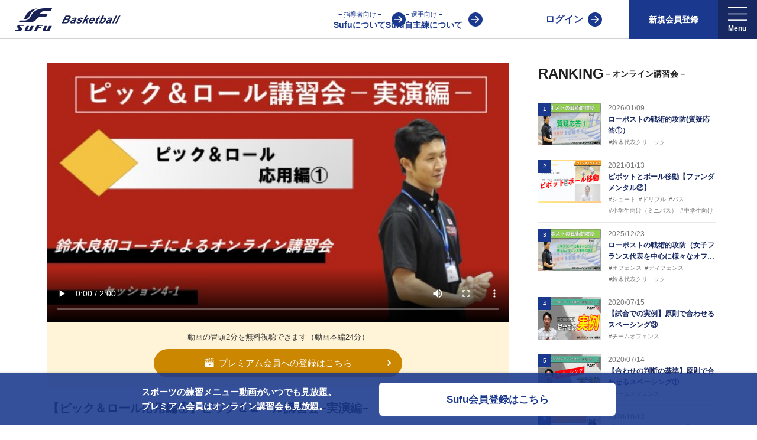

--- FILE ---
content_type: text/html; charset=UTF-8
request_url: https://sufu.lifull.net/training_session/355
body_size: 16119
content:
<!doctype html>
<html lang="ja">
    <head>
        <meta charset="utf-8">
        <meta http-equiv="X-UA-Compatible" content="IE=edge">
        <meta name="viewport" content="width=device-width, initial-scale=1">
        <title>＜バスケ動画＞【ピック＆ロール応用編①】ピック＆ロール講習会−実演編−【Sufu】</title>
        <meta name="keywords" content="スポーツ,トレーニング,動画">
        <meta name="description" content="バスケ練習のオンライン講習会「【ピック＆ロール応用編①】ピック＆ロール講習会−実演編−」【Sufu】認定指導者が効果的な練習メニュー・指導方法を毎月配信。育成のプロである講師への質問も可能。バスケの練習メニュー・トレーニング方法が動画で分かる！【Sufu】" />
        <meta name="csrf-token" content="evCkqYQl2sLV6UzC3ryPZwqUuF801hKqWVzWsqFn">
                    <link rel="canonical" href="https://sufu.lifull.net/training_session/355">
        
        
                <meta property="og:title" content="＜バスケ動画＞【ピック＆ロール応用編①】ピック＆ロール講習会−実演編−【Sufu】" />
        <meta property="og:type" content="website" />
        <meta property="og:description" content="バスケ練習のオンライン講習会「【ピック＆ロール応用編①】ピック＆ロール講習会−実演編−」【Sufu】認定指導者が効果的な練習メニュー・指導方法を毎月配信。育成のプロである講師への質問も可能。バスケの練習メニュー・トレーニング方法が動画で分かる！【Sufu】" />
        <meta property="og:site_name" content="Sufu" />
        <meta property="og:image" content="https://sufu.lifull.net/img/large_logo.png" />
        
        <link href="/css/app.css?id=0812936fac2e37b17ecb" rel="stylesheet" type="text/css">
        <link href="/css/page/training_session_detail.css?id=265783a39a6506f951e2" rel="stylesheet" type="text/css">
                <link rel="shortcut icon" href="/img/icon.png" />
        <link rel="apple-touch-icon-precomposed" href="/img/icon.png" />
        <link rel="preload" href="/img/logo_basketball_vertical.svg" as="image">
        <script type="text/javascript" src="/js/library.js?id=cdf59c774be423bd8bf4"></script>
        <script type="text/javascript" src="/js/app.js?id=29c48346cfc72f86d546"></script>
        <script type="text/javascript" src="/js/training_session/detail/bundle.js?id=20e980e0f1de91401f31"></script>
                            <script type="application/ld+json">
                {"@context":"http:\/\/schema.org","@type":"VideoObject","name":"\u3010\u30d4\u30c3\u30af\uff06\u30ed\u30fc\u30eb\u5fdc\u7528\u7de8\u2460\u3011\u30d4\u30c3\u30af\uff06\u30ed\u30fc\u30eb\u8b1b\u7fd2\u4f1a\u2212\u5b9f\u6f14\u7de8\u2212","description":"\u3053\u306e\u8b1b\u7fd2\u306f2023\u5e741\u67089\u65e5\u306b\u884c\u308f\u308c\u305f\u30aa\u30f3\u30e9\u30a4\u30f3\u8b1b\u7fd2\u306e\u69d8\u5b50\u3092\u7de8\u96c6\u3057\u305f\u3082\u306e\u3067\u3059\u3002<br \/>\r\n\u8b1b\u7fd2\u30c6\u30fc\u30de\u3010\u30aa\u30f3\u30e9\u30a4\u30f3\u8b1b\u7fd2\u300e\u30d4\u30c3\u30af\uff06\u30ed\u30fc\u30eb\u8b1b\u7fd2\u4f1a\u2212\u5b9f\u6f14\u7de8\u2212\u300f\u30d4\u30c3\u30af\uff06\u30ed\u30fc\u30eb\u5fdc\u7528\u7de8\u2460\u3011","thumbnailURL":"https:\/\/s3-ap-northeast-1.amazonaws.com\/sufu-prod\/thumb\/20\/355.jpg","uploadDate":"2023-07-24T08:43:51+09:00","contentURL":"https:\/\/s3-ap-northeast-1.amazonaws.com\/sufu-prod\/shortmovie\/20\/short_64bdbb278ed2d.mp4"}
            </script>
        
        <script>
        var dataLayer = dataLayer || [];
        dataLayer.push(
                {"uidLogin":"guest","device":"PC","site":"sufu","channel":"basketball","pageClass1":"sufu:detail","pageClass2":"sufu:detail:trainingsession","pageClass3":"sufu:detail:trainingsession:top","abtest":""}
                );
        </script>
        <!-- Google Tag Manager -->
        <script>(function(w,d,s,l,i){w[l]=w[l]||[];w[l].push({'gtm.start':
        new Date().getTime(),event:'gtm.js'});var f=d.getElementsByTagName(s)[0],
            j=d.createElement(s),dl=l!='dataLayer'?'&l='+l:'';j.async=true;j.src=
            'https://www.googletagmanager.com/gtm.js?id='+i+dl;f.parentNode.insertBefore(j,f);
        })(window,document,'script','dataLayer','GTM-WB3PP7F');</script>
        <!-- End Google Tag Manager -->

                <!-- Tealium Universal Tag -->
        <script type="text/javascript">
            (function(a,b,c,d){
            a='https://tags.tiqcdn.com/utag/lifull/web/prod/utag.js';
            b=document;c='script';d=b.createElement(c);d.src=a;d.type='text/java'+c;d.async=true;
            a=b.getElementsByTagName(c)[0];a.parentNode.insertBefore(d,a);
            })();
        </script>
        
                                        </head>
        <body>
        <!-- Google Tag Manager (noscript) -->
        <noscript><iframe src="https://www.googletagmanager.com/ns.html?id=GTM-WB3PP7F"
        height="0" width="0" style="display:none;visibility:hidden"></iframe></noscript>
        <!-- End Google Tag Manager (noscript) -->

        
                                <header class="header">
    <div class="header_inner">
        <div class="header_logo">
            <a href="/category/8" aria-label="Sufu" class="top_link">
                <img src="/img/logo_basketball_vertical.svg" alt="Sufu" class="basketball_logo" width="200" height="42" />
            </a>
        </div>
                    
            <div class="header_links">
                <div class="introduction_wrap">
                    <a href="/introduction/basketball" class="introduction ga_event" data-event_param='{"action":"c_select_header_menu", "category":"その他", "label":"イントロ"}'><span class="label">− 指導者向け −</span>Sufuについて</a>
                    <a href="/lp/introduction/basketball/practice" class="introduction ga_event" data-event_param='{"action":"c_select_header_menu", "category":"その他", "label":"自主練イントロ"}'><span class="label">− 選手向け −</span>Sufu自主練について</a>
                </div>
                <a class="login ga_event" href="/signin" data-event_param='{"action":"c_select_header_menu", "category":"その他", "label":"ログイン"}'>ログイン</a>
                <div class="signup_wrap">
                    <button type="button" class="prg-headerSingupLauncher signup_button can_double_click">新規会員登録</button>
                    <div id="prg-headerSignupPanel" class="signup_plan_wrap">
                        <div class="prg-headerSingupLauncher signup_overlay"></div>
                        <div class="signup_button_wrap">
                            <div class="signup_button_item">
                                <span class="signup_label">指導者向け</span>
                                <div class="signup_link_wrap">
                                    <a href="/signup?plan_type=standard" class="signup ga_event" data-event_param='{"action":"c_select_header_menu", "category":"signup", "label":"standard"}'>通常会員</a>
                                    <a href="/signup?plan_type=premium" class="signup ga_event" data-event_param='{"action":"c_select_header_menu", "category":"signup", "label":"premium"}'><img src="/img/basketball/top/icon_premium_2.svg" lazy="loading" alt="" width="16" height="16" />プレミアム会員</a>
                                </div>
                            </div>
                            <div class="signup_button_item">
                                <span class="signup_label">選手向け</span>
                                <div class="signup_link_wrap">
                                    <a href="/signup?plan_type=practice" class="signup ga_event" data-event_param='{"action":"c_select_header_menu", "category":"signup", "label":"practice"}'>自主練会員</a>
                                </div>
                            </div>
                        </div>
                    </div>
                </div>
                <div class="hamburger_sp">
                    <div class="hamburger-menu">
    <div id="prg-menu" class="drawer">
        <input id="prg-hamburgermenu" class="check" name="prg-hamburgermenu" type="checkbox" >
        <label id="prg-hamburgerIcon" class="icon" for="prg-hamburgermenu">
            <img class="icon_menu" src="/img/icons/ic_menu_2.svg" alt="メニュー" />
            <span class="icon_close"></span>
        </label>
        <label class="bg-overlay" for="prg-hamburgermenu"></label>
        <nav class="menu">
            <div class="acmenu">
                <div class="section">
                                        <p class="section_label">新規会員登録</p>
                    <div class="signup_button_wrap">
                        <div class="signup_button_item">
                            <span class="signup_label">指導者向け</span>
                            <a href="/signup?plan_type=standard" class="signup ga_event" data-event_param='{"action":"c_select_header_menu", "category":"signup", "label":"standard"}'>通常会員</a>
                                                        <a href="/signup?plan_type=premium" class="signup ga_event" data-event_param='{"action":"c_select_header_menu", "category":"signup", "label":"premium"}'><img src="/img/basketball/top/icon_premium_2.svg" lazy="loading" alt="" width="16" height="16" />プレミアム会員</a>
                                                    </div>
                                                <div class="signup_button_item">
                            <span class="signup_label">選手向け</span>
                            <a href="/signup?plan_type=practice" class="signup ga_event" data-event_param='{"action":"c_select_header_menu", "category":"signup", "label":"practice"}'>自主練会員</a>
                        </div>
                                            </div>
                                                                                                                        <p class="section_label">練習メニュー</p>
                    <ul class="sub_label">
                        <li><a class="ga_event" href="/category/8" data-event_param='{"action":"c_select_hamburger", "category":"バスケ", "label":"練習メニュー"}'>全ての練習メニューから探す</a></li>
                        <li><a class="ga_event" href="/suggestion/diagnosis/8" data-event_param='{"action":"c_select_hamburger", "category":"バスケ", "label":"練習提案"}'>簡易診断から探す</a></li>
                        <li><a class="ga_event" href="/category/suggestions/8" data-event_param='{"action":"c_select_hamburger", "category":"バスケ", "label":"個別作成"}'>課題から探す</a></li>
                        <li><a class="ga_event" href="/category/level_menus/8" data-event_param='{"action":"c_select_hamburger", "category":"バスケ", "label":"レベル別"}'>レベルから探す</a></li>
                        <li><a class="ga_event" href="/category/under_categories/8/u13" data-event_param='{"action":"c_select_hamburger", "category":"バスケ", "label":"年代別"}'>年代別から探す</a></li>
                        <li><a class="ga_event" href="/category/team_practices/8" data-event_param='{"action":"c_select_hamburger", "category":"バスケ", "label":"チーム練習"}'>時間・広さから探す</a></li>
                    </ul>
                    <p class="section_label">練習支援ツール</p>
                    <ul class="sub_label">
                        <li><a class="ga_event" href="/category/shoottests/8" data-event_param='{"action":"c_select_hamburger", "category":"バスケ", "label":"シュートテスト"}'>シュートテスト</a></li>
                        <li><a class="ga_event" href="/category/cert_exams/8" data-event_param='{"action":"c_select_hamburger", "category":"バスケ", "label":"オンライン検定"}'>オンライン検定</a></li>
                    </ul>
                    <p class="section_label"><img src="/img/basketball/top/icon_premium_2.svg" lazy="loading" alt="" width="16" height="16" />プレミアム会員限定</p>
                    <ul class="sub_label">
                        <li><a class="ga_event" href="/category/training_sessions/8" data-event_param='{"action":"c_select_hamburger", "category":"バスケ", "label":"オンライン講習会"}'>オンライン講習会</a></li>
                        <li><a class="ga_event" href="/practice/stage/8/1" data-event_param='{"action":"c_select_hamburger", "category":"バスケ", "label":"バスケ自主練"}'>自主練</a></li>
                    </ul>
                    <p class="section_label">サービス</p>
                    <ul class="sub_label">
                        <li><a class="ga_event" href="/introduction/basketball" data-event_param='{"action":"c_select_hamburger", "category":"サービス", "label":"Sufuについて"}'>Sufuについて</a></li>
                        <li><a class="ga_event" href="/lp/introduction/basketball/practice" data-event_param='{"action":"c_select_hamburger", "category":"サービス", "label":"Sufu自主練について"}'>Sufu自主練について</a></li>
                    </ul>
                                                                                                                                                            </div>
            </div>
        </nav>
    </div>
</div>
                </div>
                <div class="hamburger_pc">
                    <div class="hamburger-menu">
    <div class="drawer">
        <div class="header_menu menu_list">
            <button class="prg-headerMenuLauncher header_menu_inner can_double_click">
                <img class="header_icon" src="/img/icons/ic_menu_2.svg" alt="メニュー" width="42" height="55"  />
            </button>
            <nav id="prg-headerMenuPanel" class="menu">
                <div class="prg-headerMenuLauncher signup_overlay"></div>
                <div class="acmenu">
                                        <div class="section">
                        <div class="nav_wrap">
                                                                                                                <div class="nav_block">
                                <p class="nav_label">練習メニュー</p>
                                <ul class="sub_label">
                                    <li><a class="ga_event" href="/category/8" data-event_param='{"action":"c_select_hamburger", "category":"バスケ", "label":"練習メニュー"}'>全ての練習メニューから探す</a></li>
                                    <li><a class="ga_event" href="/suggestion/diagnosis/8" data-event_param='{"action":"c_select_hamburger", "category":"バスケ", "label":"練習提案"}'>簡易診断から探す</a></li>
                                    <li><a class="ga_event" href="/category/suggestions/8" data-event_param='{"action":"c_select_hamburger", "category":"バスケ", "label":"個別作成"}'>課題から探す</a></li>
                                    <li><a class="ga_event" href="/category/level_menus/8" data-event_param='{"action":"c_select_hamburger", "category":"バスケ", "label":"レベル別"}'>レベルから探す</a></li>
                                    <li><a class="ga_event" href="/category/under_categories/8/u13" data-event_param='{"action":"c_select_hamburger", "category":"バスケ", "label":"年代別"}'>年代別から探す</a></li>
                                    <li><a class="ga_event" href="/category/team_practices/8" data-event_param='{"action":"c_select_hamburger", "category":"バスケ", "label":"チーム練習"}'>時間・広さから探す</a></li>
                                </ul>
                            </div>
                            <div class="nav_block">
                                <p class="nav_label">練習支援ツール</p>
                                <ul class="sub_label">
                                    <li><a class="ga_event" href="/category/shoottests/8" data-event_param='{"action":"c_select_hamburger", "category":"バスケ", "label":"シュートテスト"}'>シュートテスト</a></li>
                                    <li><a class="ga_event" href="/category/cert_exams/8" data-event_param='{"action":"c_select_hamburger", "category":"バスケ", "label":"オンライン検定"}'>オンライン検定</a></li>
                                </ul>
                            </div>
                            <div class="nav_block">
                                <p class="nav_label"><img src="/img/basketball/top/icon_premium_2.svg" lazy="loading" alt="" width="16" height="16" />プレミアム会員限定</p>
                                <ul class="sub_label">
                                    <li><a class="ga_event" href="/category/training_sessions/8" data-event_param='{"action":"c_select_hamburger", "category":"バスケ", "label":"オンライン講習会"}'>オンライン講習会</a></li>
                                    <li><a class="ga_event" href="/practice/stage/8/1" data-event_param='{"action":"c_select_hamburger", "category":"バスケ", "label":"バスケ自主練"}'>自主練</a></li>
                                </ul>
                            </div>
                                                                                                                                                                                                </div>
                    </div>
                                    </div>
            </nav>
        </div>
    </div>
</div>
                </div>
            </div>
            </div>
</header>
                                                                            <div class="container TrainingSession_detail is_wide ">
            <script type="text/javascript">
    $(document).ready(function(){
        var isPlayed = false;
        var video=document.getElementById('videoPlayer');
        if (video != null) {
            video.addEventListener('play', function(){
                if(isPlayed == false){
                    var params = {};
                        params.trainingSessionId = 355;
                    $.ajax({
                        type: "POST",
                        url: '/api/training_session_videolog',
                        contentType: 'application/json',
                        data:JSON.stringify(params),
                        dataType: "json",
                        async : false
                    });
                    isPlayed = true;
                }
            }, true);
            var event_action = 'c_video'
            video.addEventListener("play", function(){
                if(video.currentTime == 0) {
                    ga4ClickEvent(event_action, 'sufu:detail:trainingsession:top', 'start');
                } else {
                    ga4ClickEvent(event_action, 'sufu:detail:trainingsession:top', 'restart');
                }
            }, false);
            video.addEventListener("pause", function(){
                ga4ClickEvent(event_action, 'sufu:detail:trainingsession:top', 'pause');
            }, false);
            video.addEventListener("ended", function(){
                ga4ClickEvent(event_action, 'sufu:detail:trainingsession:top', 'ended');
            }, false);

                        video.addEventListener("timeupdate", function(){
                if (video.currentTime >= 120 ) {
                    $('.shortmovie_overlay').addClass('is-open');
                    video.pause();
                }
            }, false);
                    }
    });
</script>
<div class="favorite_modal prg-favoritemodal">
    <div class="modal_bg prg-favoritemodalClose"></div>
    <div class="modal_content">
        <div>
            <span class="main_text">
                <span>会員登録で</span>
                <span>お気に入りがすぐにできます</span>
            </span>
            <span class="prg-favoritemodalClose close">×</span>
                        <a class="introduction" href="/introduction/basketball">会員登録へ進む</a>
                        <a class="signin" href="/signin">アカウントをお持ちの方はこちら</a>
        </div>
    </div>
</div>
<div class="training_session_detail_wrap IE11">
    <div class="main_contents">
        <div class="training_session_detail">
                                            <div class="movie_wrap">
                    <noscript>動画を再生するにはお使いのブラウザでjavascriptを有効にする必要があります。</noscript>
                    <video
                        id="videoPlayer"
                        class="movie_player isNotMuted"
                        controls
                        playsinline
                        preload="metadata"
                        controlslist="nodownload"
                        poster="https://s3-ap-northeast-1.amazonaws.com/sufu-prod/images/eed7660c32c6ac962758691bd2aae5fd.jpeg"
                        src="https://s3-ap-northeast-1.amazonaws.com/sufu-prod/shortmovie/20/short_64bdbb278ed2d.mp4"
                    >
                        <p class="videoWarning">動画を再生するにはvideoタグをサポートしたブラウザが必要です。</p>
                    </video>
                    <div class="shortmovie_overlay hide">
                        <p class="info_maintext">この動画を今すぐ視聴！</p>
                        <p class="info_subtext">会員登録するといつでも、<br>どこでも動画を最後まで視聴できます。</p>
                        <a href="/signup?plan_type=premium" class="overlay_signup_link ga_event" data-event_param='{"action":"c_view_detail_signup", "category":"オンライン講習会", "label":""}'>
                            <span class="signup_text">プレミアム会員に登録する</span>
                        </a>
                    </div>
                </div>
                <div class="free_desc_wrap">
                    <p class="description">動画の冒頭2分を無料視聴できます（動画本編24分）</p>
                    <a href="/signup?plan_type=premium" class="free_link ga_event" data-event_param='{"action":"c_view_detail_signup", "category":"オンライン講習会", "label":""}'>
                        <img src="/img/icon_video.svg" class="icon" width="16" height="16" alt="" />
                        <p>プレミアム会員への登録はこちら</p>
                    </a>
                </div>
                            
            <div class="title_block">
                <h1 class="article_title">
                    【ピック＆ロール応用編①】ピック＆ロール講習会−実演編−
                </h1>
                <div class="prg-favoriteOn favorite off" data-param='{"detail_type":"training_session", "detail_id":"355", "category_group_id":"8","event_category":"オンライン講習会","channel":"basketball"}' data-member_type="" data-favorite_flg="">
                    <span class="icon"><img src="/img/icons/ic_favorite_4.svg" width="22" height="22"></span>
                    <span class="label">お気に入りに追加</span>
                </div>
                <div class="prg-favoriteOff favorite off">
                    <span class="icon"><img src="/img/icons/ic_favorite_1.svg" width="22" height="22"></span>
                    <span class="label">お気に入り追加済</span>
                </div>
                <div class="tags">
                    <div class="category_group">
                        <a class="category category_group_tags" href="/category/training_sessions/8">バスケ</a>
                                                <a class="category category_tags ga_event" href="/category/training_sessions/8/53/" data-event_param='{"action":"c_select_detail_category", "category":"オンライン講習会", "label":"オフェンス"}'>オフェンス</a>
                                                <a class="category category_tags ga_event" href="/category/training_sessions/8/104/" data-event_param='{"action":"c_select_detail_category", "category":"オンライン講習会", "label":"高校生向け"}'>高校生向け</a>
                                                <a class="category category_tags ga_event" href="/category/training_sessions/8/110/" data-event_param='{"action":"c_select_detail_category", "category":"オンライン講習会", "label":"チームオフェンス"}'>チームオフェンス</a>
                                                <a class="category category_tags ga_event" href="/category/training_sessions/8/112/" data-event_param='{"action":"c_select_detail_category", "category":"オンライン講習会", "label":"チームディフェンス"}'>チームディフェンス</a>
                                            </div>
                    <p class="published"><span class="icon"></span><time datetime="2023-07-24">2023/07/24</time></p>
                </div>
            </div>
            <div class="session_list_wrap">
                                <a href="/training_session/355" class="session_list_item active">
                    <span class="session_number">第1回</span>
                    <span class="session_title">
                        【ピック＆ロール応用編①】ピック＆ロール講習会−実演編−
                    </span>
                </a>
                                <a href="/training_session/356" class="session_list_item ">
                    <span class="session_number">第2回</span>
                    <span class="session_title">
                        【ピック＆ロール応用編②】ピック＆ロール講習会−実演編−
                    </span>
                </a>
                            </div>
                        <div class="content_wrap">
                <div class="lbl_content">
                    <img src="/img/icons/ic_time.png" class="detail_icon" width="40" height="30" alt="" loading="lazy">講習会時間
                </div>
                <div class="content_text">
                    24分
                </div>
            </div>
                        <div class="content_wrap">
                <div class="lbl_content">
                    <img src="/img/icons/ic_point.png" class="detail_icon">講習会概要
                </div>
                <div class="content_text">
                    この講習は2023年1月9日に行われたオンライン講習の様子を編集したものです。<br />
講習テーマ【オンライン講習『ピック＆ロール講習会−実演編−』ピック＆ロール応用編①】
                </div>
            </div>
        </div>
        <div class="coach_description">
            <div class="coach_profile_wrap">
                <div class="coach_image">
                    <img src="https://s3-ap-northeast-1.amazonaws.com/sufu-prod/images/7edb9fb109d40c28156e5738c7bc7a46.png" alt="" />
                </div>
                <div class="coach_profile">
                    <p class="coach_name">ERUTLUC（エルトラック）</p>
                    <p class="description">株式会社ERUTLUC<br />
｢バスケットボールの家庭教師｣を運営している会社になります。<br />
<br />
2004年に開始したバスケットボールの家庭教師事業は、2022年4月時点でコーチ70名以上、会員数1300名以上。<br />
指導実績多数・各地講習会なども担当しており、「はじめてのミニバスケットボール」「バスケットボール IQ練習本」「バスケットボール判断力を高めるトレーニングブック」「バスケットボールの教科書１～４」など多くの書籍・DVDも監修しています。<br />
<br />
【ERUTLUC代表鈴木良和コーチ　JBA活動歴】<br />
2016年U12ナショナルキャンプヘッドコーチ<br />
2016年U13ナショナルキャンプヘッドコーチ<br />
2016年男子日本代表サポートコーチ<br />
2017年U12ナショナルキャンプヘッドコーチ<br />
2017年U13ナショナルキャンプヘッドコーチ<br />
2017年男子日本代表サポートコーチ<br />
2018年U22日本代表スプリングキャンプアドバイザリーコーチ<br />
2018年U12ナショナルキャンプヘッドコーチ<br />
2018年U13ナショナルキャンプヘッドコーチ<br />
2018年～2021年男子日本代表サポートコーチ<br />
2021年～女子日本代表アシスタントコーチ</p>
                    <a href="/coach/20" class="coach_link" >この指導者について</a>
                </div>
            </div>
        </div>
                <div class="other_articles">
            <div class="page_title">
                <p class="title">関連するおすすめの動画</p>
            </div>
            <ul class="articles">
        <li class="article">
        <a href="/training_session/333">
            <div class="article_bg">
                <div class="article_img_warp">
                    <div class="article_img">
                        <img data-original="https://s3-ap-northeast-1.amazonaws.com/sufu-prod/images/f5996a400bf3b3676ba79e343bc2c585.jpeg" width="512" height="288" class="lazy article_img_warp" alt="【バスケ】【局面整理からゾーンを考える】オンライン講習『U-18の戦術編 ゾーンの攻防を紐解く』①"/>
                        <span class="spinner"></span>
                    </div>
                </div>
                <div class="article_info_block">
                    <p class="article_title">
                                                <span>【局面整理からゾーンを考える】オンライン講習『U-18の戦術編 ゾーンの攻防を紐解く』①</span>
                    </p>
                                        <div class="article_category_icon_wrap">
                                                <p class="article_category_icon">#チームオフェンス</p>
                                                <p class="article_category_icon">#チームディフェンス</p>
                                                <p class="article_category_icon">#中級者向け</p>
                                                <p class="article_category_icon">#上級者向け</p>
                                            </div>
                                        <div class="category_group_block">
                        <span class="article_category_group">バスケ</span>
                        <span class="article_published">2023/03/23</span>
                    </div>
                </div>
            </div>
        </a>
    </li>
        <li class="article">
        <a href="/training_session/393">
            <div class="article_bg">
                <div class="article_img_warp">
                    <div class="article_img">
                        <img data-original="https://s3-ap-northeast-1.amazonaws.com/sufu-prod/images/9d53a78b49d6319231668b44d9d33c3a.jpeg" width="512" height="288" class="lazy article_img_warp" alt="【バスケ】【コーチキャンプ2023　セッション1−2　鈴木竜一コーチ担当】身体の巧みさを磨く①"/>
                        <span class="spinner"></span>
                    </div>
                </div>
                <div class="article_info_block">
                    <p class="article_title">
                                                <span>【コーチキャンプ2023　セッション1−2　鈴木竜一コーチ担当】身体の巧みさを磨く①</span>
                    </p>
                                        <div class="article_category_icon_wrap">
                                                <p class="article_category_icon">#コーディネーション</p>
                                                <p class="article_category_icon">#トレーニング</p>
                                                <p class="article_category_icon">#小学生向け（ミニバス）</p>
                                                <p class="article_category_icon">#中学生向け</p>
                                                <p class="article_category_icon">#高校生向け</p>
                                            </div>
                                        <div class="category_group_block">
                        <span class="article_category_group">バスケ</span>
                        <span class="article_published">2024/02/15</span>
                    </div>
                </div>
            </div>
        </a>
    </li>
        <li class="article">
        <a href="/training_session/255">
            <div class="article_bg">
                <div class="article_img_warp">
                    <div class="article_img">
                        <img data-original="https://s3-ap-northeast-1.amazonaws.com/sufu-prod/images/afd30de5ecc8ec26673697896a55387b.jpg" width="512" height="288" class="lazy article_img_warp" alt="【バスケ】オンボールスクリーンの基本【オンボールスクリーン①】"/>
                        <span class="spinner"></span>
                    </div>
                </div>
                <div class="article_info_block">
                    <p class="article_title">
                                                <span>オンボールスクリーンの基本【オンボールスクリーン①】</span>
                    </p>
                                        <div class="article_category_icon_wrap">
                                                <p class="article_category_icon">#オフェンス</p>
                                                <p class="article_category_icon">#中学生向け</p>
                                                <p class="article_category_icon">#高校生向け</p>
                                                <p class="article_category_icon">#上級者向け</p>
                                            </div>
                                        <div class="category_group_block">
                        <span class="article_category_group">バスケ</span>
                        <span class="article_published">2022/03/23</span>
                    </div>
                </div>
            </div>
        </a>
    </li>
        <li class="article">
        <a href="/training_session/450">
            <div class="article_bg">
                <div class="article_img_warp">
                    <div class="article_img">
                        <img data-original="https://s3-ap-northeast-1.amazonaws.com/sufu-prod/images/82120341dc8c556c20728a47102733fa.jpg" width="512" height="288" class="lazy article_img_warp" alt="【バスケ】【その年代における最も重要なコーチング課題は何か〜U12-18ブレイク局面編〜④】"/>
                        <span class="spinner"></span>
                    </div>
                </div>
                <div class="article_info_block">
                    <p class="article_title">
                                                <span>【その年代における最も重要なコーチング課題は何か〜U12-18ブレイク局面編〜④】</span>
                    </p>
                                        <div class="article_category_icon_wrap">
                                                <p class="article_category_icon">#オフェンス</p>
                                            </div>
                                        <div class="category_group_block">
                        <span class="article_category_group">バスケ</span>
                        <span class="article_published">2025/02/26</span>
                    </div>
                </div>
            </div>
        </a>
    </li>
        <li class="article">
        <a href="/training_session/386">
            <div class="article_bg">
                <div class="article_img_warp">
                    <div class="article_img">
                        <img data-original="https://s3-ap-northeast-1.amazonaws.com/sufu-prod/images/fe7f4d6c4525cca7792e3a1fd3d613a1.jpeg" width="512" height="288" class="lazy article_img_warp" alt="【バスケ】【コーチキャンプ2023　セッション1−1　鈴木良和コーチ担当】ジュニア期の練習コンセプト"/>
                        <span class="spinner"></span>
                    </div>
                </div>
                <div class="article_info_block">
                    <p class="article_title">
                                                <span>【コーチキャンプ2023　セッション1−1　鈴木良和コーチ担当】ジュニア期の練習コンセプト</span>
                    </p>
                                        <div class="article_category_icon_wrap">
                                                <p class="article_category_icon">#小学生向け（ミニバス）</p>
                                                <p class="article_category_icon">#中学生向け</p>
                                                <p class="article_category_icon">#高校生向け</p>
                                                <p class="article_category_icon">#チーム練習</p>
                                                <p class="article_category_icon">#コーチングに影響を受けたビジネス書シリーズ</p>
                                            </div>
                                        <div class="category_group_block">
                        <span class="article_category_group">バスケ</span>
                        <span class="article_published">2024/01/18</span>
                    </div>
                </div>
            </div>
        </a>
    </li>
        <li class="article">
        <a href="/training_session/100">
            <div class="article_bg">
                <div class="article_img_warp">
                    <div class="article_img">
                        <img data-original="https://s3-ap-northeast-1.amazonaws.com/sufu-prod/images/ef1467426ce437290b71d55cdbffa103.jpg" width="512" height="288" class="lazy article_img_warp" alt="【バスケ】アドバンススタッツ【スカウティング③】"/>
                        <span class="spinner"></span>
                    </div>
                </div>
                <div class="article_info_block">
                    <p class="article_title">
                                                <span>アドバンススタッツ【スカウティング③】</span>
                    </p>
                                        <div class="article_category_icon_wrap">
                                                <p class="article_category_icon">#小学生向け（ミニバス）</p>
                                                <p class="article_category_icon">#中学生向け</p>
                                                <p class="article_category_icon">#高校生向け</p>
                                            </div>
                                        <div class="category_group_block">
                        <span class="article_category_group">バスケ</span>
                        <span class="article_published">2021/02/03</span>
                    </div>
                </div>
            </div>
        </a>
    </li>
        <li class="article">
        <a href="/training_session/75">
            <div class="article_bg">
                <div class="article_img_warp">
                    <div class="article_img">
                        <img data-original="https://s3-ap-northeast-1.amazonaws.com/sufu-prod/images/5973b0bf40ad5a7909ca6aea34fda79f.jpg" width="512" height="288" class="lazy article_img_warp" alt="【バスケ】【PnRディフェンスに応じたオフェンスの判断】U18で押さえておきたいPnRの攻防②"/>
                        <span class="spinner"></span>
                    </div>
                </div>
                <div class="article_info_block">
                    <p class="article_title">
                                                <span>【PnRディフェンスに応じたオフェンスの判断】U18で押さえておきたいPnRの攻防②</span>
                    </p>
                                        <div class="article_category_icon_wrap">
                                                <p class="article_category_icon">#オフェンス</p>
                                                <p class="article_category_icon">#ディフェンス</p>
                                                <p class="article_category_icon">#チームオフェンス</p>
                                                <p class="article_category_icon">#個人オフェンス</p>
                                                <p class="article_category_icon">#チームディフェンス</p>
                                            </div>
                                        <div class="category_group_block">
                        <span class="article_category_group">バスケ</span>
                        <span class="article_published">2021/01/06</span>
                    </div>
                </div>
            </div>
        </a>
    </li>
        <li class="article">
        <a href="/training_session/114">
            <div class="article_bg">
                <div class="article_img_warp">
                    <div class="article_img">
                        <img data-original="https://s3-ap-northeast-1.amazonaws.com/sufu-prod/images/7b6ac8ad933edf2732988bcf5c307abd.jpg" width="512" height="288" class="lazy article_img_warp" alt="【バスケ】オフェンスシステム基礎【オフェンスシステム②】"/>
                        <span class="spinner"></span>
                    </div>
                </div>
                <div class="article_info_block">
                    <p class="article_title">
                                                <span>オフェンスシステム基礎【オフェンスシステム②】</span>
                    </p>
                                        <div class="article_category_icon_wrap">
                                                <p class="article_category_icon">#オフェンス</p>
                                                <p class="article_category_icon">#チームオフェンス</p>
                                            </div>
                                        <div class="category_group_block">
                        <span class="article_category_group">バスケ</span>
                        <span class="article_published">2021/03/03</span>
                    </div>
                </div>
            </div>
        </a>
    </li>
        <li class="article">
        <a href="/training_session/342">
            <div class="article_bg">
                <div class="article_img_warp">
                    <div class="article_img">
                        <img data-original="https://s3-ap-northeast-1.amazonaws.com/sufu-prod/images/f954568b815d55f8fd9c8401cdc2b455.jpeg" width="512" height="288" class="lazy article_img_warp" alt="【バスケ】【ハンドラーの技術を磨く(ショーハード編)】ピック＆ロール講習会−実演編−"/>
                        <span class="spinner"></span>
                    </div>
                </div>
                <div class="article_info_block">
                    <p class="article_title">
                                                <span>【ハンドラーの技術を磨く(ショーハード編)】ピック＆ロール講習会−実演編−</span>
                    </p>
                                        <div class="article_category_icon_wrap">
                                                <p class="article_category_icon">#オフェンス</p>
                                                <p class="article_category_icon">#チームオフェンス</p>
                                                <p class="article_category_icon">#チーム戦術</p>
                                            </div>
                                        <div class="category_group_block">
                        <span class="article_category_group">バスケ</span>
                        <span class="article_published">2023/04/27</span>
                    </div>
                </div>
            </div>
        </a>
    </li>
        <li class="article">
        <a href="/training_session/296">
            <div class="article_bg">
                <div class="article_img_warp">
                    <div class="article_img">
                        <img data-original="https://s3-ap-northeast-1.amazonaws.com/sufu-prod/images/035cb28ee61fa05d407d293c86215311.jpg" width="512" height="288" class="lazy article_img_warp" alt="【バスケ】【育成年代へのゲームモデルの活用】鈴木良和コーチ伝達講習 セッション1-2"/>
                        <span class="spinner"></span>
                    </div>
                </div>
                <div class="article_info_block">
                    <p class="article_title">
                                                <span>【育成年代へのゲームモデルの活用】鈴木良和コーチ伝達講習 セッション1-2</span>
                    </p>
                                        <div class="article_category_icon_wrap">
                                                <p class="article_category_icon">#オフェンス</p>
                                                <p class="article_category_icon">#ディフェンス</p>
                                                <p class="article_category_icon">#鈴木代表クリニック</p>
                                            </div>
                                        <div class="category_group_block">
                        <span class="article_category_group">バスケ</span>
                        <span class="article_published">2022/10/19</span>
                    </div>
                </div>
            </div>
        </a>
    </li>
        <li class="article">
        <a href="/training_session/40">
            <div class="article_bg">
                <div class="article_img_warp">
                    <div class="article_img">
                        <img data-original="https://s3-ap-northeast-1.amazonaws.com/sufu-prod/images/d6a601d8491604f62d95ceeb4ab938fc.jpg" width="512" height="288" class="lazy article_img_warp" alt="【バスケ】【Q＆A 初心者と経験者を共存させるには？他】練習メニューの組み立て④"/>
                        <span class="spinner"></span>
                    </div>
                </div>
                <div class="article_info_block">
                    <p class="article_title">
                                                <span>【Q＆A 初心者と経験者を共存させるには？他】練習メニューの組み立て④</span>
                    </p>
                                        <div class="article_category_icon_wrap">
                                                <p class="article_category_icon">#小学生向け（ミニバス）</p>
                                                <p class="article_category_icon">#中学生向け</p>
                                                <p class="article_category_icon">#高校生向け</p>
                                                <p class="article_category_icon">#チーム練習</p>
                                            </div>
                                        <div class="category_group_block">
                        <span class="article_category_group">バスケ</span>
                        <span class="article_published">2020/10/13</span>
                    </div>
                </div>
            </div>
        </a>
    </li>
        <li class="article">
        <a href="/training_session/350">
            <div class="article_bg">
                <div class="article_img_warp">
                    <div class="article_img">
                        <img data-original="https://s3-ap-northeast-1.amazonaws.com/sufu-prod/images/939176562c34581c9d90498435ac772e.jpeg" width="512" height="288" class="lazy article_img_warp" alt="【バスケ】【DFの守り方を感じる④スイッチ編】ピック＆ロール講習会−実演編−"/>
                        <span class="spinner"></span>
                    </div>
                </div>
                <div class="article_info_block">
                    <p class="article_title">
                                                <span>【DFの守り方を感じる④スイッチ編】ピック＆ロール講習会−実演編−</span>
                    </p>
                                        <div class="article_category_icon_wrap">
                                                <p class="article_category_icon">#オフェンス</p>
                                                <p class="article_category_icon">#チームオフェンス</p>
                                                <p class="article_category_icon">#チーム戦術</p>
                                            </div>
                                        <div class="category_group_block">
                        <span class="article_category_group">バスケ</span>
                        <span class="article_published">2023/06/19</span>
                    </div>
                </div>
            </div>
        </a>
    </li>
    </ul>
        </div>
            </div>
    <div class="sidebar">
    <div class="ranking_wrap">
        <div class="ranking">
            <div class="ranking_title">
                    <span class="label_en">RANKING</span>
                    <span class="label_jp">－オンライン講習会－</span>
            </div>
            <ul id="prg-rankingarticles" class="ranking_articles">
                                        <li class="ranking_article ga_event" data-event_param='{"action": "c_select_detail_ranking", "category":"オンライン講習会", "label":"494"}'>
                    <a href="/training_session/494">
                        <div class="article_bg">
                            <div class="article_img_warp">
                                <div class="ranking_num">1</div>
                                <img src="https://s3-ap-northeast-1.amazonaws.com/sufu-prod/images/78b5e81d8e362864354dfd55e19e68aa.JPG" loading="lazy" class="article_img" alt="ローポストの戦術的攻防(質疑応答①）">
                            </div>
                            <div class="article_info_block">
                                <p class="article_published">2026/01/09</p>
                                <div class="article_title">ローポストの戦術的攻防(質疑応答①）</div>
                                                                <div class="article_category_icon_wrap">
                                                                            <p class="article_category_icon">#鈴木代表クリニック</p>
                                                                    </div>
                                                            </div>
                        </div>
                    </a>
                </li>
                            <li class="ranking_article ga_event" data-event_param='{"action": "c_select_detail_ranking", "category":"オンライン講習会", "label":"79"}'>
                    <a href="/training_session/79">
                        <div class="article_bg">
                            <div class="article_img_warp">
                                <div class="ranking_num">2</div>
                                <img src="https://s3-ap-northeast-1.amazonaws.com/sufu-prod/images/14649e6fa09942837f4872ecaa4803b5.jpg" loading="lazy" class="article_img" alt="ピボットとボール移動【ファンダメンタル②】">
                            </div>
                            <div class="article_info_block">
                                <p class="article_published">2021/01/13</p>
                                <div class="article_title">ピボットとボール移動【ファンダメンタル②】</div>
                                                                <div class="article_category_icon_wrap">
                                                                            <p class="article_category_icon">#シュート</p>
                                                                            <p class="article_category_icon">#ドリブル</p>
                                                                            <p class="article_category_icon">#パス</p>
                                                                            <p class="article_category_icon">#小学生向け（ミニバス）</p>
                                                                            <p class="article_category_icon">#中学生向け</p>
                                                                    </div>
                                                            </div>
                        </div>
                    </a>
                </li>
                            <li class="ranking_article ga_event" data-event_param='{"action": "c_select_detail_ranking", "category":"オンライン講習会", "label":"493"}'>
                    <a href="/training_session/493">
                        <div class="article_bg">
                            <div class="article_img_warp">
                                <div class="ranking_num">3</div>
                                <img src="https://s3-ap-northeast-1.amazonaws.com/sufu-prod/images/2a92a3a9ff192641f30b9e46804403d8.jpg" loading="lazy" class="article_img" alt="ローポストの戦術的攻防（女子フランス代表を中心に様々なオフェンス事例の紹介）">
                            </div>
                            <div class="article_info_block">
                                <p class="article_published">2025/12/23</p>
                                <div class="article_title">ローポストの戦術的攻防（女子フランス代表を中心に様々なオフ…</div>
                                                                <div class="article_category_icon_wrap">
                                                                            <p class="article_category_icon">#オフェンス</p>
                                                                            <p class="article_category_icon">#ディフェンス</p>
                                                                            <p class="article_category_icon">#鈴木代表クリニック</p>
                                                                    </div>
                                                            </div>
                        </div>
                    </a>
                </li>
                            <li class="ranking_article ga_event" data-event_param='{"action": "c_select_detail_ranking", "category":"オンライン講習会", "label":"9"}'>
                    <a href="/training_session/9">
                        <div class="article_bg">
                            <div class="article_img_warp">
                                <div class="ranking_num">4</div>
                                <img src="https://s3-ap-northeast-1.amazonaws.com/sufu-prod/images/c1a01477a82abb9ad3a297e76f4640cc.jpg" loading="lazy" class="article_img" alt="【試合での実例】原則で合わせるスペーシング③">
                            </div>
                            <div class="article_info_block">
                                <p class="article_published">2020/07/15</p>
                                <div class="article_title">【試合での実例】原則で合わせるスペーシング③</div>
                                                                <div class="article_category_icon_wrap">
                                                                            <p class="article_category_icon">#チームオフェンス</p>
                                                                    </div>
                                                            </div>
                        </div>
                    </a>
                </li>
                            <li class="ranking_article ga_event" data-event_param='{"action": "c_select_detail_ranking", "category":"オンライン講習会", "label":"7"}'>
                    <a href="/training_session/7">
                        <div class="article_bg">
                            <div class="article_img_warp">
                                <div class="ranking_num">5</div>
                                <img src="https://s3-ap-northeast-1.amazonaws.com/sufu-prod/images/5e2eb15ced7fc336e385f11fd1f3d3e4.jpg" loading="lazy" class="article_img" alt="【合わせの判断の基準】原則で合わせるスペーシング①">
                            </div>
                            <div class="article_info_block">
                                <p class="article_published">2020/07/14</p>
                                <div class="article_title">【合わせの判断の基準】原則で合わせるスペーシング①</div>
                                                                <div class="article_category_icon_wrap">
                                                                            <p class="article_category_icon">#チームオフェンス</p>
                                                                    </div>
                                                            </div>
                        </div>
                    </a>
                </li>
                            <li class="ranking_article ga_event" data-event_param='{"action": "c_select_detail_ranking", "category":"オンライン講習会", "label":"39"}'>
                    <a href="/training_session/39">
                        <div class="article_bg">
                            <div class="article_img_warp">
                                <div class="ranking_num">6</div>
                                <img src="https://s3-ap-northeast-1.amazonaws.com/sufu-prod/images/b0587ca2412c834ac93d43d24ae842f4.jpg" loading="lazy" class="article_img" alt="【練習メニューを考える】練習メニューの組み立て③">
                            </div>
                            <div class="article_info_block">
                                <p class="article_published">2020/10/13</p>
                                <div class="article_title">【練習メニューを考える】練習メニューの組み立て③</div>
                                                                <div class="article_category_icon_wrap">
                                                                            <p class="article_category_icon">#小学生向け（ミニバス）</p>
                                                                            <p class="article_category_icon">#中学生向け</p>
                                                                            <p class="article_category_icon">#高校生向け</p>
                                                                            <p class="article_category_icon">#チーム練習</p>
                                                                    </div>
                                                            </div>
                        </div>
                    </a>
                </li>
                            <li class="ranking_article ga_event" data-event_param='{"action": "c_select_detail_ranking", "category":"オンライン講習会", "label":"5"}'>
                    <a href="/training_session/5">
                        <div class="article_bg">
                            <div class="article_img_warp">
                                <div class="ranking_num">7</div>
                                <img src="https://s3-ap-northeast-1.amazonaws.com/sufu-prod/images/ed0183efdad2aba9ab99e4737ed8bc30.jpg" loading="lazy" class="article_img" alt="【コーディネーションの取り入れ方】コーディネーショントレーニング③">
                            </div>
                            <div class="article_info_block">
                                <p class="article_published">2020/07/13</p>
                                <div class="article_title">【コーディネーションの取り入れ方】コーディネーショントレー…</div>
                                                                <div class="article_category_icon_wrap">
                                                                            <p class="article_category_icon">#コーディネーション</p>
                                                                    </div>
                                                            </div>
                        </div>
                    </a>
                </li>
                            <li class="ranking_article ga_event" data-event_param='{"action": "c_select_detail_ranking", "category":"オンライン講習会", "label":"59"}'>
                    <a href="/training_session/59">
                        <div class="article_bg">
                            <div class="article_img_warp">
                                <div class="ranking_num">8</div>
                                <img src="https://s3-ap-northeast-1.amazonaws.com/sufu-prod/images/a1d7ddad38a4987dbf2edacee1176bda.jpg" loading="lazy" class="article_img" alt="【オフェンスの共通項】トップカテゴリーを因数分解して育成年代を考える①">
                            </div>
                            <div class="article_info_block">
                                <p class="article_published">2020/11/25</p>
                                <div class="article_title">【オフェンスの共通項】トップカテゴリーを因数分解して育成年…</div>
                                                                <div class="article_category_icon_wrap">
                                                                            <p class="article_category_icon">#オフェンス</p>
                                                                            <p class="article_category_icon">#チームオフェンス</p>
                                                                            <p class="article_category_icon">#個人オフェンス</p>
                                                                    </div>
                                                            </div>
                        </div>
                    </a>
                </li>
                            <li class="ranking_article ga_event" data-event_param='{"action": "c_select_detail_ranking", "category":"オンライン講習会", "label":"98"}'>
                    <a href="/training_session/98">
                        <div class="article_bg">
                            <div class="article_img_warp">
                                <div class="ranking_num">9</div>
                                <img src="https://s3-ap-northeast-1.amazonaws.com/sufu-prod/images/2b8a71fe40b37805902ff3167c26735f.jpg" loading="lazy" class="article_img" alt="ジュニア期におけるスカウティング【スカウティング①】">
                            </div>
                            <div class="article_info_block">
                                <p class="article_published">2021/02/03</p>
                                <div class="article_title">ジュニア期におけるスカウティング【スカウティング①】</div>
                                                                <div class="article_category_icon_wrap">
                                                                            <p class="article_category_icon">#小学生向け（ミニバス）</p>
                                                                            <p class="article_category_icon">#中学生向け</p>
                                                                            <p class="article_category_icon">#高校生向け</p>
                                                                    </div>
                                                            </div>
                        </div>
                    </a>
                </li>
                            <li class="ranking_article ga_event" data-event_param='{"action": "c_select_detail_ranking", "category":"オンライン講習会", "label":"116"}'>
                    <a href="/training_session/116">
                        <div class="article_bg">
                            <div class="article_img_warp">
                                <div class="ranking_num">10</div>
                                <img src="https://s3-ap-northeast-1.amazonaws.com/sufu-prod/images/e6f0f226c0ca57c14903ee9490d256db.jpg" loading="lazy" class="article_img" alt="U14で推奨されるオフェンスシステム - 4アウト1イン【オフェンスシステム④】">
                            </div>
                            <div class="article_info_block">
                                <p class="article_published">2021/03/03</p>
                                <div class="article_title">U14で推奨されるオフェンスシステム - 4アウト1イン【…</div>
                                                                <div class="article_category_icon_wrap">
                                                                            <p class="article_category_icon">#オフェンス</p>
                                                                            <p class="article_category_icon">#チームオフェンス</p>
                                                                    </div>
                                                            </div>
                        </div>
                    </a>
                </li>
                                    </ul>
        </div>
    </div>
        <div class="opinion_wrap">
        <p class="lead_text">Sufuの改善にご協力ください</p>
        <p class="sub_text">Sufuをより良くしていくために、皆様のご意見やご要望をお聞かせください。</p>
        <a href="https://docs.google.com/forms/d/e/1FAIpQLSeA3Cs2CSJwVhgtsHlyt_3NyvoGfIk7RnX5Jlnln5XxxDTTvg/viewform" target="_blank" class="contact_link ga_event" data-event_param='{"action":"c_view_opinion_form","category":"sufu:detail:trainingsession:top", "label":""}'>
            <span class="link_text">Sufuに意見を送る</span>
        </a>
    </div>
    </div>
</div>
                    </div>
        <div>
                                </div>
        <div class="TrainingSession_detail is_wide ">
            <div class="bread_crumb_wrap">
    <ul class="bread_crumb">
        <li class="bc_part">
            <a href="/">Sufuトップ</a>
        </li>
        <li class="bc_part">
            <a href="/category/8">
                バスケ
            </a>
        </li>
        <li class="bc_part">
            <a href="/category/training_sessions/8">オンライン講習会</a>
        </li>
        <li class="bc_part">
            【ピック＆ロール応用編①】ピック＆ロール講習会−実演編−
        </li>
    </ul>
</div>
<script type="application/ld+json">
{
  "@context": "https://schema.org",
  "@type": "BreadcrumbList",
  "itemListElement": [
    {
      "@type": "ListItem",
      "position": 1,
      "name": "Sufuトップ",
      "item": "https://sufu.lifull.net"
    },
    {
      "@type": "ListItem",
      "position": 2,
      "name": "バスケ",
      "item": "https://sufu.lifull.net/category/8"
    },
    {
      "@type": "ListItem",
      "position": 3,
      "name": "オンライン講習会",
      "item": "https://sufu.lifull.net/category/training_sessions/8"
    },
    {
      "@type": "ListItem",
      "position": 4,
      "name": "【ピック＆ロール応用編①】ピック＆ロール講習会−実演編−",
      "item": "https://sufu.lifull.net/training_session/355"
    }
  ]
}
</script>
                    </div>
        </div>
            <div class="footer_tags">
    <p class="guidance">各種目トップから探す</p>
    <div class="category_group">
        <a class="category_group_tags ga_event" href="/" data-event_param='{"action":"c_select_footer_item", "category":"item", "label":"Sufuトップ"}'>Sufuトップ</a>
                    <a class="category_tags ga_event" href="/category/6" data-event_param='{"action":"c_select_footer_item", "category":"item", "label":"サッカー"}'>サッカー</a>
                    <a class="category_tags ga_event" href="/category/7" data-event_param='{"action":"c_select_footer_item", "category":"item", "label":"野球"}'>野球</a>
                    <a class="category_tags ga_event" href="/category/8" data-event_param='{"action":"c_select_footer_item", "category":"item", "label":"バスケ"}'>バスケ</a>
                    <a class="category_tags ga_event" href="/category/9" data-event_param='{"action":"c_select_footer_item", "category":"item", "label":"ゴルフ"}'>ゴルフ</a>
                    <a class="category_tags ga_event" href="/category/10" data-event_param='{"action":"c_select_footer_item", "category":"item", "label":"トレーニング"}'>トレーニング</a>
                    <a class="category_tags ga_event" href="/category/11" data-event_param='{"action":"c_select_footer_item", "category":"item", "label":"フットサル"}'>フットサル</a>
                    <a class="category_tags ga_event" href="/category/13" data-event_param='{"action":"c_select_footer_item", "category":"item", "label":"テニス"}'>テニス</a>
                    <a class="category_tags ga_event" href="/category/14" data-event_param='{"action":"c_select_footer_item", "category":"item", "label":"ダンス"}'>ダンス</a>
            </div>
    <p class="guidance category_guide">バスケの各カテゴリから探す</p>
        <div class="category_group">
        <a class="category_group_tags ga_event" href="/category/8" data-event_param='{"action":"c_select_footer_item", "category":"contents", "label":"練習メニュー"}'>練習メニュー</a>
                                <a class="category_tags ga_event" href="/category/8/130" data-event_param='{"action":"c_select_footer_item", "category":"category", "label":"小学生低学年向け"}'>小学生低学年向け</a>
                                            <a class="category_tags ga_event" href="/category/8/102" data-event_param='{"action":"c_select_footer_item", "category":"category", "label":"小学生向け（ミニバス）"}'>小学生向け（ミニバス）</a>
                                            <a class="category_tags ga_event" href="/category/8/103" data-event_param='{"action":"c_select_footer_item", "category":"category", "label":"中学生向け"}'>中学生向け</a>
                                            <a class="category_tags ga_event" href="/category/8/104" data-event_param='{"action":"c_select_footer_item", "category":"category", "label":"高校生向け"}'>高校生向け</a>
                                            <a class="category_tags ga_event" href="/category/8/123" data-event_param='{"action":"c_select_footer_item", "category":"category", "label":"初心者向け"}'>初心者向け</a>
                                            <a class="category_tags ga_event" href="/category/8/124" data-event_param='{"action":"c_select_footer_item", "category":"category", "label":"中級者向け"}'>中級者向け</a>
                                            <a class="category_tags ga_event" href="/category/8/125" data-event_param='{"action":"c_select_footer_item", "category":"category", "label":"上級者向け"}'>上級者向け</a>
                                            <a class="category_tags ga_event" href="/category/8/48" data-event_param='{"action":"c_select_footer_item", "category":"category", "label":"シュート"}'>シュート</a>
                                            <a class="category_tags ga_event" href="/category/8/49" data-event_param='{"action":"c_select_footer_item", "category":"category", "label":"ドリブル"}'>ドリブル</a>
                                            <a class="category_tags ga_event" href="/category/8/50" data-event_param='{"action":"c_select_footer_item", "category":"category", "label":"パス"}'>パス</a>
                                            <a class="category_tags ga_event" href="/category/8/105" data-event_param='{"action":"c_select_footer_item", "category":"category", "label":"ボールハンドリング"}'>ボールハンドリング</a>
                                            <a class="category_tags ga_event" href="/category/8/51" data-event_param='{"action":"c_select_footer_item", "category":"category", "label":"コーディネーション"}'>コーディネーション</a>
                                            <a class="category_tags ga_event" href="/category/8/52" data-event_param='{"action":"c_select_footer_item", "category":"category", "label":"ファンドリル"}'>ファンドリル</a>
                                            <a class="category_tags ga_event" href="/category/8/53" data-event_param='{"action":"c_select_footer_item", "category":"category", "label":"オフェンス"}'>オフェンス</a>
                                            <a class="category_tags ga_event" href="/category/8/110" data-event_param='{"action":"c_select_footer_item", "category":"category", "label":"チームオフェンス"}'>チームオフェンス</a>
                                            <a class="category_tags ga_event" href="/category/8/111" data-event_param='{"action":"c_select_footer_item", "category":"category", "label":"個人オフェンス"}'>個人オフェンス</a>
                                            <a class="category_tags ga_event" href="/category/8/54" data-event_param='{"action":"c_select_footer_item", "category":"category", "label":"ディフェンス"}'>ディフェンス</a>
                                            <a class="category_tags ga_event" href="/category/8/112" data-event_param='{"action":"c_select_footer_item", "category":"category", "label":"チームディフェンス"}'>チームディフェンス</a>
                                            <a class="category_tags ga_event" href="/category/8/113" data-event_param='{"action":"c_select_footer_item", "category":"category", "label":"個人ディフェンス"}'>個人ディフェンス</a>
                                            <a class="category_tags ga_event" href="/category/8/108" data-event_param='{"action":"c_select_footer_item", "category":"category", "label":"リバウンド"}'>リバウンド</a>
                                            <a class="category_tags ga_event" href="/category/8/109" data-event_param='{"action":"c_select_footer_item", "category":"category", "label":"トランジション"}'>トランジション</a>
                                            <a class="category_tags ga_event" href="/category/8/121" data-event_param='{"action":"c_select_footer_item", "category":"category", "label":"ゲーム形式"}'>ゲーム形式</a>
                                            <a class="category_tags ga_event" href="/category/8/101" data-event_param='{"action":"c_select_footer_item", "category":"category", "label":"トレーニング"}'>トレーニング</a>
                                            <a class="category_tags ga_event" href="/category/8/118" data-event_param='{"action":"c_select_footer_item", "category":"category", "label":"ウォーミングアップ"}'>ウォーミングアップ</a>
                                            <a class="category_tags ga_event" href="/category/8/119" data-event_param='{"action":"c_select_footer_item", "category":"category", "label":"クールダウン"}'>クールダウン</a>
                                            <a class="category_tags ga_event" href="/category/8/120" data-event_param='{"action":"c_select_footer_item", "category":"category", "label":"チーム練習"}'>チーム練習</a>
                                            <a class="category_tags ga_event" href="/category/8/114" data-event_param='{"action":"c_select_footer_item", "category":"category", "label":"家（自宅）でできる"}'>家（自宅）でできる</a>
                                            <a class="category_tags ga_event" href="/category/8/115" data-event_param='{"action":"c_select_footer_item", "category":"category", "label":"1人（個人）でできる"}'>1人（個人）でできる</a>
                                            <a class="category_tags ga_event" href="/category/8/126" data-event_param='{"action":"c_select_footer_item", "category":"category", "label":"ボール不要"}'>ボール不要</a>
                                            <a class="category_tags ga_event" href="/category/8/127" data-event_param='{"action":"c_select_footer_item", "category":"category", "label":"ゴール不要"}'>ゴール不要</a>
                                            <a class="category_tags ga_event" href="/category/8/107" data-event_param='{"action":"c_select_footer_item", "category":"category", "label":"鈴木代表クリニック"}'>鈴木代表クリニック</a>
                                            <a class="category_tags ga_event" href="/category/8/128" data-event_param='{"action":"c_select_footer_item", "category":"category", "label":"チーム戦術"}'>チーム戦術</a>
                                                                <a class="category_tags ga_event" href="/category/8/131" data-event_param='{"action":"c_select_footer_item", "category":"category", "label":"スキル動画"}'>スキル動画</a>
                                            <a class="category_tags ga_event" href="/category/8/132" data-event_param='{"action":"c_select_footer_item", "category":"category", "label":"フィニッシュ"}'>フィニッシュ</a>
                                            <a class="category_tags ga_event" href="/category/8/133" data-event_param='{"action":"c_select_footer_item", "category":"category", "label":"怪我人向け（片手でできる）"}'>怪我人向け（片手でできる）</a>
                                            <a class="category_tags ga_event" href="/category/8/134" data-event_param='{"action":"c_select_footer_item", "category":"category", "label":"怪我人向け（動かずにできる）"}'>怪我人向け（動かずにできる）</a>
                                            <a class="category_tags ga_event" href="/category/8/135" data-event_param='{"action":"c_select_footer_item", "category":"category", "label":"2人組"}'>2人組</a>
                                            <a class="category_tags ga_event" href="/category/8/136" data-event_param='{"action":"c_select_footer_item", "category":"category", "label":"3人組"}'>3人組</a>
                                            <a class="category_tags ga_event" href="/category/8/137" data-event_param='{"action":"c_select_footer_item", "category":"category", "label":"4人組"}'>4人組</a>
                                            <a class="category_tags ga_event" href="/category/8/138" data-event_param='{"action":"c_select_footer_item", "category":"category", "label":"5人組"}'>5人組</a>
                                            <a class="category_tags ga_event" href="/category/8/139" data-event_param='{"action":"c_select_footer_item", "category":"category", "label":"ハーフコート"}'>ハーフコート</a>
                                            <a class="category_tags ga_event" href="/category/8/140" data-event_param='{"action":"c_select_footer_item", "category":"category", "label":"オールコート・フルコート"}'>オールコート・フルコート</a>
                                            <a class="category_tags ga_event" href="/category/8/141" data-event_param='{"action":"c_select_footer_item", "category":"category", "label":"1on1"}'>1on1</a>
                                            <a class="category_tags ga_event" href="/category/8/142" data-event_param='{"action":"c_select_footer_item", "category":"category", "label":"2on2"}'>2on2</a>
                                            <a class="category_tags ga_event" href="/category/8/143" data-event_param='{"action":"c_select_footer_item", "category":"category", "label":"3on3"}'>3on3</a>
                                    <a class="category_tags ga_event" href="/category/klp/8" data-event_param='{"action":"c_select_footer_item", "category":"category", "label":"その他一覧"}'>その他一覧</a>
            </div>
            <div class="category_group">
        <a class="category_group_tags ga_event" href="/category/questions/8" data-event_param='{"action":"c_select_footer_item", "category":"contents", "label":"Q&A"}'>Q&A</a>
                                <a class="category_tags ga_event" href="/category/questions/8/age/1" data-event_param='{"action":"c_select_footer_item", "category":"category", "label":"小学生低学年"}'>小学生低学年</a>
                        <a class="category_tags ga_event" href="/category/questions/8/age/2" data-event_param='{"action":"c_select_footer_item", "category":"category", "label":"小学生高学年"}'>小学生高学年</a>
                        <a class="category_tags ga_event" href="/category/questions/8/age/3" data-event_param='{"action":"c_select_footer_item", "category":"category", "label":"中学生"}'>中学生</a>
                        <a class="category_tags ga_event" href="/category/questions/8/age/4" data-event_param='{"action":"c_select_footer_item", "category":"category", "label":"高校生"}'>高校生</a>
                        <a class="category_tags ga_event" href="/category/questions/8/age/5" data-event_param='{"action":"c_select_footer_item", "category":"category", "label":"大学生"}'>大学生</a>
                        <a class="category_tags ga_event" href="/category/questions/8/age/6" data-event_param='{"action":"c_select_footer_item", "category":"category", "label":"社会人"}'>社会人</a>
                                            <a class="category_tags ga_event" href="/category/questions/8/sex/1" data-event_param='{"action":"c_select_footer_item", "category":"category", "label":"男"}'>男</a>
                        <a class="category_tags ga_event" href="/category/questions/8/sex/2" data-event_param='{"action":"c_select_footer_item", "category":"category", "label":"女"}'>女</a>
                        <a class="category_tags ga_event" href="/category/questions/8/sex/3" data-event_param='{"action":"c_select_footer_item", "category":"category", "label":"男女"}'>男女</a>
                                            <a class="category_tags ga_event" href="/category/questions/8/belong/1" data-event_param='{"action":"c_select_footer_item", "category":"category", "label":"部活動・体育会"}'>部活動・体育会</a>
                        <a class="category_tags ga_event" href="/category/questions/8/belong/2" data-event_param='{"action":"c_select_footer_item", "category":"category", "label":"クラブチーム"}'>クラブチーム</a>
                                            <a class="category_tags ga_event" href="/category/questions/8/competition_level/2" data-event_param='{"action":"c_select_footer_item", "category":"category", "label":"県大会"}'>県大会</a>
                        <a class="category_tags ga_event" href="/category/questions/8/competition_level/3" data-event_param='{"action":"c_select_footer_item", "category":"category", "label":"市区町村大会（上位）"}'>市区町村大会（上位）</a>
                        <a class="category_tags ga_event" href="/category/questions/8/competition_level/4" data-event_param='{"action":"c_select_footer_item", "category":"category", "label":"市区町村大会（下位）"}'>市区町村大会（下位）</a>
                                            <a class="category_tags ga_event" href="/category/questions/8/people_number/1" data-event_param='{"action":"c_select_footer_item", "category":"category", "label":"個人"}'>個人</a>
                        <a class="category_tags ga_event" href="/category/questions/8/people_number/2" data-event_param='{"action":"c_select_footer_item", "category":"category", "label":"10人以下"}'>10人以下</a>
                        <a class="category_tags ga_event" href="/category/questions/8/people_number/3" data-event_param='{"action":"c_select_footer_item", "category":"category", "label":"11-20人"}'>11-20人</a>
                        <a class="category_tags ga_event" href="/category/questions/8/people_number/4" data-event_param='{"action":"c_select_footer_item", "category":"category", "label":"21-30人"}'>21-30人</a>
                        <a class="category_tags ga_event" href="/category/questions/8/people_number/5" data-event_param='{"action":"c_select_footer_item", "category":"category", "label":"31-40人"}'>31-40人</a>
                        </div>
            <div class="category_group">
        <a class="category_group_tags ga_event" href="/category/seminars/8" data-event_param='{"action":"c_select_footer_item", "category":"contents", "label":"セミナー"}'>セミナー</a>
                                                    <a class="category_tags ga_event" href="/category/seminars/8/102" data-event_param='{"action":"c_select_footer_item", "category":"category", "label":"小学生向け（ミニバス）"}'>小学生向け（ミニバス）</a>
                                            <a class="category_tags ga_event" href="/category/seminars/8/103" data-event_param='{"action":"c_select_footer_item", "category":"category", "label":"中学生向け"}'>中学生向け</a>
                                            <a class="category_tags ga_event" href="/category/seminars/8/104" data-event_param='{"action":"c_select_footer_item", "category":"category", "label":"高校生向け"}'>高校生向け</a>
                                                                                                        <a class="category_tags ga_event" href="/category/seminars/8/48" data-event_param='{"action":"c_select_footer_item", "category":"category", "label":"シュート"}'>シュート</a>
                                            <a class="category_tags ga_event" href="/category/seminars/8/49" data-event_param='{"action":"c_select_footer_item", "category":"category", "label":"ドリブル"}'>ドリブル</a>
                                            <a class="category_tags ga_event" href="/category/seminars/8/50" data-event_param='{"action":"c_select_footer_item", "category":"category", "label":"パス"}'>パス</a>
                                                                                                        <a class="category_tags ga_event" href="/category/seminars/8/53" data-event_param='{"action":"c_select_footer_item", "category":"category", "label":"オフェンス"}'>オフェンス</a>
                                                                <a class="category_tags ga_event" href="/category/seminars/8/111" data-event_param='{"action":"c_select_footer_item", "category":"category", "label":"個人オフェンス"}'>個人オフェンス</a>
                                            <a class="category_tags ga_event" href="/category/seminars/8/54" data-event_param='{"action":"c_select_footer_item", "category":"category", "label":"ディフェンス"}'>ディフェンス</a>
                                                                                                                                                                                                                                                                                                                                                                                                                                                                                                                                                                                                                            </div>
                <div class="category_group">
        <a class="category_group_tags ga_event" href="/category/level_menus/8" data-event_param='{"action":"c_select_footer_item", "category":"contents", "label":"レベル別"}'>レベル別</a>
                    <a class="category_tags ga_event" href="/category/level_menus/8/level/1" data-event_param='{"action":"c_select_footer_item", "category":"category", "label":"レベル1"}'>レベル1</a>
                    <a class="category_tags ga_event" href="/category/level_menus/8/level/2" data-event_param='{"action":"c_select_footer_item", "category":"category", "label":"レベル2"}'>レベル2</a>
                    <a class="category_tags ga_event" href="/category/level_menus/8/level/3" data-event_param='{"action":"c_select_footer_item", "category":"category", "label":"レベル3"}'>レベル3</a>
                    <a class="category_tags ga_event" href="/category/level_menus/8/level/4" data-event_param='{"action":"c_select_footer_item", "category":"category", "label":"レベル4"}'>レベル4</a>
                    <a class="category_tags ga_event" href="/category/level_menus/8/level/5" data-event_param='{"action":"c_select_footer_item", "category":"category", "label":"レベル5"}'>レベル5</a>
                    <a class="category_tags ga_event" href="/category/level_menus/8/level/6" data-event_param='{"action":"c_select_footer_item", "category":"category", "label":"レベル6"}'>レベル6</a>
                    <a class="category_tags ga_event" href="/category/level_menus/8/level/7" data-event_param='{"action":"c_select_footer_item", "category":"category", "label":"レベル7"}'>レベル7</a>
                    <a class="category_tags ga_event" href="/category/level_menus/8/level/8" data-event_param='{"action":"c_select_footer_item", "category":"category", "label":"レベル8"}'>レベル8</a>
                    <a class="category_tags ga_event" href="/category/level_menus/8/level/9" data-event_param='{"action":"c_select_footer_item", "category":"category", "label":"レベル9"}'>レベル9</a>
                    <a class="category_tags ga_event" href="/category/level_menus/8/level/10" data-event_param='{"action":"c_select_footer_item", "category":"category", "label":"レベル10"}'>レベル10</a>
                                                <a class="category_tags ga_event" href="/category/level_menus/8/third_category/5" data-event_param='{"action":"c_select_footer_item", "category":"category", "label":"コーディネーション"}'>コーディネーション</a>
                                                            <a class="category_tags ga_event" href="/category/level_menus/8/third_category/4" data-event_param='{"action":"c_select_footer_item", "category":"category", "label":"インディビジュアル（個人）"}'>インディビジュアル（個人）</a>
                                                            <a class="category_tags ga_event" href="/category/level_menus/8/third_category/3" data-event_param='{"action":"c_select_footer_item", "category":"category", "label":"パス"}'>パス</a>
                                                            <a class="category_tags ga_event" href="/category/level_menus/8/third_category/2" data-event_param='{"action":"c_select_footer_item", "category":"category", "label":"ドリブル"}'>ドリブル</a>
                                                            <a class="category_tags ga_event" href="/category/level_menus/8/third_category/1" data-event_param='{"action":"c_select_footer_item", "category":"category", "label":"シュート"}'>シュート</a>
                                </div>
            <div class="category_group">
        <a class="category_group_tags ga_event" href="/category/team_practices/8" data-event_param='{"action":"c_select_footer_item", "category":"contents", "label":"チーム練習"}'>チーム練習</a>
                    <a class="category_tags ga_event" href="/category/team_practices/8/search?time=1&coat_size=2" data-event_param='{"action":"c_select_footer_item", "category":"category", "label":"60分・ハーフコート"}'>60分・ハーフコート</a>
                    <a class="category_tags ga_event" href="/category/team_practices/8/search?time=1&coat_size=1" data-event_param='{"action":"c_select_footer_item", "category":"category", "label":"60分・フルコート"}'>60分・フルコート</a>
                    <a class="category_tags ga_event" href="/category/team_practices/8/search?time=2&coat_size=2" data-event_param='{"action":"c_select_footer_item", "category":"category", "label":"90分・ハーフコート"}'>90分・ハーフコート</a>
                    <a class="category_tags ga_event" href="/category/team_practices/8/search?time=2&coat_size=1" data-event_param='{"action":"c_select_footer_item", "category":"category", "label":"90分・フルコート"}'>90分・フルコート</a>
                    <a class="category_tags ga_event" href="/category/team_practices/8/search?time=3&coat_size=2" data-event_param='{"action":"c_select_footer_item", "category":"category", "label":"120分・ハーフコート"}'>120分・ハーフコート</a>
                    <a class="category_tags ga_event" href="/category/team_practices/8/search?time=3&coat_size=1" data-event_param='{"action":"c_select_footer_item", "category":"category", "label":"120分・フルコート"}'>120分・フルコート</a>
            </div>
            <div class="category_group">
        <a class="category_group_tags ga_event" href="/category/shoottests/8" data-event_param='{"action":"c_select_footer_item", "category":"contents", "label":"シュートテスト"}'>シュートテスト</a>
    </div>
            <div class="category_group">
        <a class="category_group_tags ga_event" href="/category/cert_exams/8" data-event_param='{"action":"c_select_footer_item", "category":"contents", "label":"オンライン検定"}'>オンライン検定</a>
    </div>
                        <div class="category_group">
        <a class="category_group_tags ga_event" href="/category/training_sessions/8" data-event_param='{"action":"c_select_footer_item", "category":"contents", "label":"オンライン講習会"}'>オンライン講習会</a>
                                                    <a class="category_tags ga_event" href="/category/training_sessions/8/102" data-event_param='{"action":"c_select_footer_item", "category":"category", "label":"小学生向け（ミニバス）"}'>小学生向け（ミニバス）</a>
                                            <a class="category_tags ga_event" href="/category/training_sessions/8/103" data-event_param='{"action":"c_select_footer_item", "category":"category", "label":"中学生向け"}'>中学生向け</a>
                                            <a class="category_tags ga_event" href="/category/training_sessions/8/104" data-event_param='{"action":"c_select_footer_item", "category":"category", "label":"高校生向け"}'>高校生向け</a>
                                            <a class="category_tags ga_event" href="/category/training_sessions/8/123" data-event_param='{"action":"c_select_footer_item", "category":"category", "label":"初心者向け"}'>初心者向け</a>
                                            <a class="category_tags ga_event" href="/category/training_sessions/8/124" data-event_param='{"action":"c_select_footer_item", "category":"category", "label":"中級者向け"}'>中級者向け</a>
                                            <a class="category_tags ga_event" href="/category/training_sessions/8/125" data-event_param='{"action":"c_select_footer_item", "category":"category", "label":"上級者向け"}'>上級者向け</a>
                                            <a class="category_tags ga_event" href="/category/training_sessions/8/48" data-event_param='{"action":"c_select_footer_item", "category":"category", "label":"シュート"}'>シュート</a>
                                            <a class="category_tags ga_event" href="/category/training_sessions/8/49" data-event_param='{"action":"c_select_footer_item", "category":"category", "label":"ドリブル"}'>ドリブル</a>
                                            <a class="category_tags ga_event" href="/category/training_sessions/8/50" data-event_param='{"action":"c_select_footer_item", "category":"category", "label":"パス"}'>パス</a>
                                                                <a class="category_tags ga_event" href="/category/training_sessions/8/51" data-event_param='{"action":"c_select_footer_item", "category":"category", "label":"コーディネーション"}'>コーディネーション</a>
                                                                <a class="category_tags ga_event" href="/category/training_sessions/8/53" data-event_param='{"action":"c_select_footer_item", "category":"category", "label":"オフェンス"}'>オフェンス</a>
                                            <a class="category_tags ga_event" href="/category/training_sessions/8/110" data-event_param='{"action":"c_select_footer_item", "category":"category", "label":"チームオフェンス"}'>チームオフェンス</a>
                                            <a class="category_tags ga_event" href="/category/training_sessions/8/111" data-event_param='{"action":"c_select_footer_item", "category":"category", "label":"個人オフェンス"}'>個人オフェンス</a>
                                            <a class="category_tags ga_event" href="/category/training_sessions/8/54" data-event_param='{"action":"c_select_footer_item", "category":"category", "label":"ディフェンス"}'>ディフェンス</a>
                                            <a class="category_tags ga_event" href="/category/training_sessions/8/112" data-event_param='{"action":"c_select_footer_item", "category":"category", "label":"チームディフェンス"}'>チームディフェンス</a>
                                            <a class="category_tags ga_event" href="/category/training_sessions/8/113" data-event_param='{"action":"c_select_footer_item", "category":"category", "label":"個人ディフェンス"}'>個人ディフェンス</a>
                                            <a class="category_tags ga_event" href="/category/training_sessions/8/108" data-event_param='{"action":"c_select_footer_item", "category":"category", "label":"リバウンド"}'>リバウンド</a>
                                            <a class="category_tags ga_event" href="/category/training_sessions/8/109" data-event_param='{"action":"c_select_footer_item", "category":"category", "label":"トランジション"}'>トランジション</a>
                                                                <a class="category_tags ga_event" href="/category/training_sessions/8/101" data-event_param='{"action":"c_select_footer_item", "category":"category", "label":"トレーニング"}'>トレーニング</a>
                                                                                    <a class="category_tags ga_event" href="/category/training_sessions/8/120" data-event_param='{"action":"c_select_footer_item", "category":"category", "label":"チーム練習"}'>チーム練習</a>
                                                                                    <a class="category_tags ga_event" href="/category/training_sessions/8/126" data-event_param='{"action":"c_select_footer_item", "category":"category", "label":"ボール不要"}'>ボール不要</a>
                                                                <a class="category_tags ga_event" href="/category/training_sessions/8/107" data-event_param='{"action":"c_select_footer_item", "category":"category", "label":"鈴木代表クリニック"}'>鈴木代表クリニック</a>
                                            <a class="category_tags ga_event" href="/category/training_sessions/8/128" data-event_param='{"action":"c_select_footer_item", "category":"category", "label":"チーム戦術"}'>チーム戦術</a>
                                            <a class="category_tags ga_event" href="/category/training_sessions/8/122" data-event_param='{"action":"c_select_footer_item", "category":"category", "label":"コーチングに影響を受けたビジネス書シリーズ"}'>コーチングに影響を受けたビジネス書シリーズ</a>
                                                                <a class="category_tags ga_event" href="/category/training_sessions/8/132" data-event_param='{"action":"c_select_footer_item", "category":"category", "label":"フィニッシュ"}'>フィニッシュ</a>
                                                                                                                                                                                                                                                        </div>
                    <div class="category_group">
        <a class="category_group_tags ga_event" href="/suggestion/diagnosis/8" data-event_param='{"action":"c_select_footer_item", "category":"contents", "label":"練習提案"}'>練習提案</a>
    </div>
    <div class="category_group">
        <a class="category_group_tags ga_event" href="/category/antipatterns/8" data-event_param='{"action":"c_select_footer_item", "category":"contents", "label":"アンチパターン"}'>アンチパターン</a>
    </div>
            <div class="category_group">
        <a class="category_group_tags ga_event" href="/category/suggestions/8" data-event_param='{"action":"c_select_footer_item", "category":"contents", "label":"個別作成"}'>練習メニュー相談事例</a>
    </div>
            <div class="category_group">
        <a class="category_group_tags ga_event" href="/category/member/suggestions/8" data-event_param='{"action":"c_select_footer_item", "category":"contents", "label":"練習メニュー作成事例"}'>練習メニュー作成事例</a>
    </div>
            <div class="category_group">
        <a class="category_group_tags ga_event" href="/category/under_categories/8/u13" data-event_param='{"action":"c_select_footer_item", "category":"contents", "label":"年代別"}'>年代別推奨メニュー</a>
    </div>
            <p class="guidance category_guide">バスケに関するコンテンツ</p>
    <div class="category_group">
        <a class="category_group_tags ga_event" href="/category/glossary/8" data-event_param='{"action":"c_select_footer_item", "category":"contents", "label":"用語集"}'>用語集</a>
    </div>
    <div class="category_group">
        <a class="category_group_tags ga_event" href="/category/product/8" data-event_param='{"action":"c_select_footer_item", "category":"contents", "label":"用具・用品"}'>用具・用品</a>
                        <a class="category_tags ga_event" href="/category/product/8/1" data-event_param='{"action":"c_select_footer_item", "category":"category", "label":"バスケットボール"}'>バスケットボール</a>
                                <a class="category_tags ga_event" href="/category/product/8/2" data-event_param='{"action":"c_select_footer_item", "category":"category", "label":"バッグ"}'>バッグ</a>
                                <a class="category_tags ga_event" href="/category/product/8/3" data-event_param='{"action":"c_select_footer_item", "category":"category", "label":"ボールケアグッズ"}'>ボールケアグッズ</a>
                                <a class="category_tags ga_event" href="/category/product/8/4" data-event_param='{"action":"c_select_footer_item", "category":"category", "label":"チーム用具"}'>チーム用具</a>
                                <a class="category_tags ga_event" href="/category/product/8/5" data-event_param='{"action":"c_select_footer_item", "category":"category", "label":"レフェリー用具"}'>レフェリー用具</a>
                                <a class="category_tags ga_event" href="/category/product/8/6" data-event_param='{"action":"c_select_footer_item", "category":"category", "label":"トレーニング用具"}'>トレーニング用具</a>
                                <a class="category_tags ga_event" href="/category/product/8/7" data-event_param='{"action":"c_select_footer_item", "category":"category", "label":"カウンター"}'>カウンター</a>
                                <a class="category_tags ga_event" href="/category/product/8/8" data-event_param='{"action":"c_select_footer_item", "category":"category", "label":"バスケットボール関連用具"}'>バスケットボール関連用具</a>
                                <a class="category_tags ga_event" href="/category/product/8/9" data-event_param='{"action":"c_select_footer_item", "category":"category", "label":"その他"}'>その他</a>
                                <a class="category_tags ga_event" href="/category/product/8/alliance/10" data-event_param='{"action":"c_select_footer_item", "category":"category", "label":"バスケットシューズ・バッシュ"}'>バスケットシューズ・バッシュ</a>
                                <a class="category_tags ga_event" href="/category/product/8/alliance/11" data-event_param='{"action":"c_select_footer_item", "category":"category", "label":"ゴール"}'>ゴール</a>
                                <a class="category_tags ga_event" href="/category/product/8/12" data-event_param='{"action":"c_select_footer_item", "category":"category", "label":"ソックス・パンツ"}'>ソックス・パンツ</a>
                                <a class="category_tags ga_event" href="/category/product/8/13" data-event_param='{"action":"c_select_footer_item", "category":"category", "label":"ユニフォーム"}'>ユニフォーム</a>
                                <a class="category_tags ga_event" href="/category/product/8/14" data-event_param='{"action":"c_select_footer_item", "category":"category", "label":"Tシャツ（ティーシャツ）"}'>Tシャツ（ティーシャツ）</a>
                                <a class="category_tags ga_event" href="/category/product/8/alliance/17" data-event_param='{"action":"c_select_footer_item", "category":"category", "label":"ボールバッグ"}'>ボールバッグ</a>
                                <a class="category_tags ga_event" href="/category/product/8/alliance/20" data-event_param='{"action":"c_select_footer_item", "category":"category", "label":"インソール"}'>インソール</a>
                                <a class="category_tags ga_event" href="/category/product/8/21" data-event_param='{"action":"c_select_footer_item", "category":"category", "label":"シューティングマシン"}'>シューティングマシン</a>
                                <a class="category_tags ga_event" href="/category/product/8/22" data-event_param='{"action":"c_select_footer_item", "category":"category", "label":"テーピング"}'>テーピング</a>
                    </div>
        <div class="category_group">
        <a class="category_group_tags ga_event" href="/category/expert_article/rule/8" data-event_param='{"action":"c_select_footer_item", "category":"contents", "label":"ルール"}'>ルール</a>
    </div>
        <div class="category_group">
        <a class="category_group_tags ga_event" href="/category/expert_article/food/8" data-event_param='{"action":"c_select_footer_item", "category":"contents", "label":"食事・栄養"}'>食事・栄養</a>
    </div>
        <div class="category_group">
        <a class="category_group_tags ga_event" href="/category/expert_article/guidance/8" data-event_param='{"action":"c_select_footer_item", "category":"contents", "label":"指導ノウハウ"}'>指導ノウハウ</a>
    </div>
        <div class="category_group">
        <a class="category_group_tags ga_event" href="/category/expert_article/scouting/8" data-event_param='{"action":"c_select_footer_item", "category":"contents", "label":"スカウティング"}'>スカウティング</a>
    </div>
        <div class="category_group">
        <a class="category_group_tags ga_event" href="/category/expert_article/taping/8" data-event_param='{"action":"c_select_footer_item", "category":"contents", "label":"テーピング"}'>テーピング</a>
    </div>
        </div>
                    </div>
                <div class="footbanner-pc footbanner">
    <div class="inner">
                    <div class="label">
            <p>スポーツの練習メニュー動画がいつでも見放題。</p>
            <p>プレミアム会員はオンライン講習会も見放題。</p>
        </div>
                <div class="link">
                        <a class="btn ga_event" href="/introduction/basketball" data-event_param='{"action":"c_select_fixed", "category":"sufu:detail:trainingsession:top", "label":"introduction"}'>
                <span>Sufu会員登録はこちら</span>
            </a>
                    </div>
        </div>
</div>
<div id="prg-footbanner" class="footbanner-sp footbanner">
                    <div class="inner">
            <p class="notice">カンタン1分で登録完了！</p>
            <a class="btn ga_event" href="/introduction/basketball" data-event_param='{"action":"c_select_fixed", "category":"sufu:detail:trainingsession:top", "label":"introduction"}'>
                <span>Sufu会員登録はこちら</span>
            </a>
        </div>
            </div>
                <footer class="footer">
            <div class="foot_bottom_1">
                <div class="logo_group">
                    <div id="foot_logo"><a href="/" aria-label="Sufu"><img src="/img/logo_vertical_wh.svg" loading="lazy" alt="Sufu" /></a></div>
                    <p class="foot_caption">バスケ練習のオンライン講習会「【ピック＆ロール応用編①】ピック＆ロール講習会−実演編−」認定指導者によるバスケの知識を深める様々な動画を毎月配信。講師へ疑問点の質問も可能【Sufu/スーフー】は、バスケの練習メニュー・トレーニング方法をオンライン講習会を通じて提供することで、バスケの指導者・トレーナー・コーチ・選手など多くの方の助けになることを目指します。バスケの練習メニュー・トレーニング方法が動画で分かる！【Sufu】</p>
                </div>
            </div>
            <div class="foot_bottom_2">
                <div class="foot_navigation">
                    <ul>
                        <li><a href="/">Sufuトップ</a></li>
                        <li><a href="/about">Sufuについて</a></li>
                        <li><a href="/coach_list">信頼されるサイトとして</a></li>
                        <li><a href="https://lifull.com" target="_blank">運営会社</a></li>
                        <li><a href="/terms">利用規約</a></li>
                        <li><a href="/special_business_law">特定商取引法に基づく表示</a></li>
                        <li><a href="https://lifull.com/privacy/" target="_blank">プライバシーポリシー</a></li>
                        <li><a href="https://vhgb.f.msgs.jp/webapp/form/21835_vhgb_3/index.do" target="_blank">お問い合わせ</a></li>
                    </ul>
                </div>
            </div>
            <div class="cfx"></div>
            <div class="foot_bottom_3">
                <div class="corporate_logo"><a href="https://lifull.com" target="_blank"><img alt="株式会社LIFULL" src="/img/lifull_logo.png" loading="lazy" width="100" height="25"></a></div>
                <div class="copyright">Copyright © LIFULL Co.,Ltd. All Rights Reserved.</div>
            </div>
        </footer>
                    </body>
</html>


--- FILE ---
content_type: text/css
request_url: https://sufu.lifull.net/css/page/training_session_detail.css?id=265783a39a6506f951e2
body_size: 5486
content:
@media screen and (min-width:1024px){.favorite_modal{display:none;position:fixed;height:100vh;width:100%;z-index:10000;top:0;left:0}.favorite_modal .modal_bg{background:rgba(0,0,0,.8);position:absolute;height:100vh;width:100vw}.favorite_modal .modal_content{background:#fff;border-radius:10px;width:400px;padding:24px 16px;position:relative;transform:translate(-50%,-50%);top:50%;left:50%}.favorite_modal .modal_content .main_text{text-align:center;font-size:16px}.favorite_modal .modal_content .main_text span{display:block}.favorite_modal .modal_content .close{position:absolute;top:0;right:16px;font-size:33px}.favorite_modal .modal_content .introduction{height:48px;font-size:15px;background:#1a388d;border-radius:6px;text-align:center;text-decoration:none;display:flex;position:relative;justify-content:center;align-items:center;margin-top:16px;color:#fff;box-shadow:0 2px 2px hsla(0,0%,100%,.3)}.favorite_modal .modal_content .signin{font-size:15px;text-align:center;margin-top:16px;display:block}.favorite{color:#182863;font-size:17px;font-weight:700;text-align:center;border:1px solid #bbb;background-color:#fff;border-radius:6px;height:56px;width:280px;display:flex;align-items:center;justify-content:center;margin:0 0 16px auto;cursor:pointer}.favorite:hover{background-color:#f4f4f4}.favorite.off{display:none}.favorite.on{border:1px solid #f68686;background-color:#f68686}.favorite.on .label{color:#fff}.favorite .icon{margin-right:8px}.favorite .icon img{vertical-align:middle}.sidebar{padding:0 30px 20px 50px;width:300px;display:table-cell}.sidebar .ranking_wrap .ranking{margin-bottom:20px}.sidebar .ranking_wrap .ranking .ranking_title{font-size:20px;margin-bottom:30px;display:flex;align-items:center;gap:12px}.sidebar .ranking_wrap .ranking .ranking_title .label_en{font-size:24px;font-weight:700}.sidebar .ranking_wrap .ranking .ranking_title .label_jp{font-size:14px;font-weight:700}.sidebar .ranking_wrap .ranking_articles .ranking_article{border-bottom:1px solid #e8e8e8;padding-bottom:10px;margin-bottom:10px}.sidebar .ranking_wrap .ranking_articles .ranking_article .article_bg{-webkit-box-sizing:border-box;box-sizing:border-box}.sidebar .ranking_wrap .ranking_articles .ranking_article .article_bg .article_img_warp{position:relative;float:left;vertical-align:middle;height:72px}.sidebar .ranking_wrap .ranking_articles .ranking_article .article_bg .article_img_warp .ranking_num{position:absolute;line-height:22px;background-color:#1a388d;width:22px;text-align:center;color:#fff;font-weight:400;font-size:10px}.sidebar .ranking_wrap .ranking_articles .ranking_article .article_bg .article_img_warp img{width:106px;height:72px}.sidebar .ranking_wrap .ranking_articles .ranking_article .article_bg .article_info_block{margin-left:118px}.sidebar .ranking_wrap .ranking_articles .ranking_article .article_bg .article_info_block .article_title{color:#182863;font-weight:700}.sidebar .ranking_wrap .ranking_articles .ranking_article .article_bg .article_info_block .article_category_block{margin-bottom:2px}.sidebar .ranking_wrap .ranking_articles .ranking_article .article_bg .article_info_block .article_category_icon_wrap .article_category_icon{display:inline-block;font-size:10px;color:#797979;padding:1px;vertical-align:middle}.sidebar .ranking_wrap .ranking_articles .ranking_article .article_bg:after{content:"";clear:both;display:block}.sidebar .ranking_wrap .ranking_articles .ranking_article .article_bg .article_published{color:#797979}.sidebar .product_banner_img{width:100%;height:auto;margin-top:24px}.sidebar .opinion_wrap{margin-top:24px;padding:24px;background-color:#f4f4f4;border-radius:10px}.sidebar .opinion_wrap .lead_text{font-size:15px;font-weight:700;text-align:center}.sidebar .opinion_wrap .sub_text{font-size:13px;margin-top:16px}.sidebar .opinion_wrap .contact_link{margin:24px auto 0;width:80%;height:46px;font-size:14px;font-weight:700;background:#fff;border-radius:6px;text-align:center;text-decoration:none;display:flex;position:relative;justify-content:center;align-items:center;color:#1a388d;border:1px solid #1a388d}.other_articles{margin-top:40px}.other_articles .page_title{font-weight:700;font-size:30px;margin-bottom:32px}.other_articles .page_title .title{font-size:30px}.other_articles .page_title .subtitle{font-size:15px;font-weight:400}.other_articles .btn_coach_all{width:100%}.other_articles .btn_coach_all a{margin:30px auto 40px;display:block;width:230px;font-size:16px;line-height:40px;text-align:center;background:rgba(0,0,0,.04);border-radius:5px}.other_articles .articles{width:100%;display:flex;flex-wrap:wrap;gap:24px;justify-content:flex-start}.other_articles .articles:after{content:"";clear:both;display:block}.other_articles .articles .article{width:calc(100%/3 - 16px);box-sizing:border-box;background-color:#fff;position:relative}.other_articles .articles .article:nth-child(n+4){margin-top:24px}.other_articles .articles .article .article_img_warp{min-width:100%;position:relative;overflow:hidden;margin-bottom:16px}.other_articles .articles .article .article_img_warp .article_img{position:relative}.other_articles .articles .article .article_img_warp .article_img img{width:100%;height:auto;position:relative;margin:auto;top:-15%}.other_articles .articles .article .article_img_warp .article_img .article_ribbon{font-size:10px;font-weight:700;color:#fff;background-color:red;border-radius:3px;padding:8px 15px;position:absolute;top:8px;left:8px;letter-spacing:1px;z-index:1}.other_articles .articles .article .article_info_block{min-height:130px;height:5em;position:relative}.other_articles .articles .article .article_info_block .category_group_block .article_category_group{color:#797979}.other_articles .articles .article .article_info_block .category_group_block .article_published{float:right;font-size:13px;color:#797979}.other_articles .articles .article .article_info_block .article_title{font-weight:700;color:#182863;margin-bottom:8px;font-size:16px}.other_articles .articles .article .article_info_block .article_category_icon_wrap{margin-bottom:8px}.other_articles .articles .article .article_info_block .article_category_icon_wrap .article_category_icon{display:inline-block;color:#797979;font-size:12px}.training_session_detail_wrap{min-width:940px;max-width:1200px;display:table;margin:0 auto 80px}.training_session_detail_wrap .training_session_detail .movie_wrap{position:relative}.training_session_detail_wrap .training_session_detail .movie_wrap .movie_player{width:100%}.training_session_detail_wrap .training_session_detail .movie_wrap .shortmovie_overlay{position:absolute;top:0;left:0;width:100%;height:calc(100% - 5px);color:#fff;background-color:rgba(0,0,0,.7);display:flex;flex-flow:column;justify-content:center;text-align:center;opacity:0;visibility:hidden;transition:opacity .5s}.training_session_detail_wrap .training_session_detail .movie_wrap .shortmovie_overlay .icon_info{width:24px;margin:0 auto 10px;display:block}.training_session_detail_wrap .training_session_detail .movie_wrap .shortmovie_overlay .info_maintext{font-size:24px;font-weight:700}.training_session_detail_wrap .training_session_detail .movie_wrap .shortmovie_overlay .info_subtext{font-size:16px;margin-top:24px}.training_session_detail_wrap .training_session_detail .movie_wrap .shortmovie_overlay .overlay_signup_link{height:46px;width:320px;font-size:16px;background:#fff;border-radius:6px;text-align:center;text-decoration:none;display:flex;position:relative;justify-content:center;align-items:center;color:#cc8700;border:1px solid #cc8700;margin:40px auto 0}.training_session_detail_wrap .training_session_detail .movie_wrap .shortmovie_overlay .overlay_signup_link .signup_text{display:inline-block;padding-left:8px}.training_session_detail_wrap .training_session_detail .movie_wrap .shortmovie_overlay.is-open{opacity:1;visibility:visible}.training_session_detail_wrap .training_session_detail .free_desc_wrap{background-color:#fff4d8;padding:16px 0}.training_session_detail_wrap .training_session_detail .free_desc_wrap .description{font-size:13px;color:#353535;text-align:center}.training_session_detail_wrap .training_session_detail .free_desc_wrap .free_link{margin:10px auto 0;display:flex;position:relative;background:#cc8700;border-radius:24px;width:420px;height:48px;line-height:64px;font-size:15px;text-align:center;text-decoration:none;color:#fff;justify-content:center;align-items:center}.training_session_detail_wrap .training_session_detail .free_desc_wrap .free_link:after{content:"";display:block;position:absolute;right:20px;top:42%;width:5px;height:5px;border-top:2px solid #fff;border-right:2px solid #fff;transform:rotate(45deg)}.training_session_detail_wrap .training_session_detail .free_desc_wrap .free_link .icon{width:16px;margin:-2px 8px 0 0}.training_session_detail_wrap .training_session_detail .view_not_possible{position:relative}.training_session_detail_wrap .training_session_detail .view_not_possible .movie_thumb{width:100%;height:auto}.training_session_detail_wrap .training_session_detail .view_not_possible .thumb_overlay{position:absolute;top:0;left:0;width:100%;height:calc(100% - 5px);color:#fff;background-color:rgba(0,0,0,.5);display:flex;flex-flow:column;justify-content:center}.training_session_detail_wrap .training_session_detail .view_not_possible .thumb_overlay .icon_info{width:42px;margin:0 auto 16px;display:block}.training_session_detail_wrap .training_session_detail .view_not_possible .thumb_overlay .info_text{font-size:18px;text-align:center}.training_session_detail_wrap .training_session_detail .premium_link_wrap .premium_link{margin:-45px auto 0;display:flex;position:relative;border-radius:6px;width:60%;height:80px;font-size:17px;text-align:left;text-decoration:none;color:#fff;align-items:center;padding:0 26px;background-color:#cc8700}.training_session_detail_wrap .training_session_detail .premium_link_wrap .premium_link:hover{opacity:1}.training_session_detail_wrap .training_session_detail .premium_link_wrap .premium_link:before{content:"";position:absolute;right:15px;top:35%;box-sizing:border-box;width:20px;height:20px;background:#fff;border-radius:50%}.training_session_detail_wrap .training_session_detail .premium_link_wrap .premium_link:after{content:"";display:block;position:absolute;right:23px;top:44%;width:5px;height:5px;transform:rotate(45deg);border-top:1px solid #cc8700;border-right:1px solid #cc8700}.training_session_detail_wrap .training_session_detail .premium_link_wrap .premium_link .icon{width:32px;margin:-2px 16px 0 0}.training_session_detail_wrap .training_session_detail .premium_link_wrap .premium_link .link_text span{display:block;font-size:14px}.training_session_detail_wrap .training_session_detail .premium_link_wrap .signup_link{margin:24px 0;display:flex;text-align:center;font-size:14px;font-weight:700;color:#1a388d;align-items:center;justify-content:center;position:relative}.training_session_detail_wrap .training_session_detail .premium_link_wrap .signup_link:after{content:"";display:block;position:absolute;right:230px;top:40%;width:5px;height:5px;border-top:2px solid #1a388d;border-right:2px solid #1a388d;transform:rotate(45deg)}.training_session_detail_wrap .training_session_detail .premium_link_wrap .signup_link span{font-size:18px;margin-right:4px}.training_session_detail_wrap .training_session_detail .premium_link_wrap .signup_link .icon{margin-right:8px;height:23px}.training_session_detail_wrap .training_session_detail .title_block{border-bottom:1px solid #d2d2d2}.training_session_detail_wrap .training_session_detail .title_block .article_title{font-size:20px;font-weight:700;padding:20px 0}.training_session_detail_wrap .training_session_detail .title_block .tags{margin-top:24px}.training_session_detail_wrap .training_session_detail .title_block .tags .category_group{margin-bottom:8px;font-weight:400}.training_session_detail_wrap .training_session_detail .title_block .tags .category_group .category{padding:4px 8px;font-size:12px;text-decoration:none;display:inline-block;margin-bottom:5px}.training_session_detail_wrap .training_session_detail .title_block .tags .category_group .category_tags{color:#353535;background-color:#e8e8e8;border-radius:6px}.training_session_detail_wrap .training_session_detail .title_block .tags .category_group .category_group_tags{color:#353535;background:#e8e8e8;border-radius:6px}.training_session_detail_wrap .training_session_detail .title_block .published{font-size:13px;color:#797979;text-align:right;margin-bottom:16px}.training_session_detail_wrap .training_session_detail .title_block .published .icon{margin:-4px 6px 0 0;vertical-align:middle;width:13px;height:13px;position:relative;border:1px solid currentColor;border-radius:8px;display:inline-block}.training_session_detail_wrap .training_session_detail .title_block .published .icon:before{content:"";position:absolute;top:6px;left:6px;width:5px;height:1px;background-color:currentColor;transform-origin:0 0}.training_session_detail_wrap .training_session_detail .title_block .published .icon:after{content:"";position:absolute;top:1px;left:6px;width:1px;height:5px;background-color:currentColor;transform-origin:0 0}.training_session_detail_wrap .training_session_detail .session_list_wrap{max-width:780px;margin:32px 0;display:grid;grid-template-columns:repeat(4,1fr);gap:16px}.training_session_detail_wrap .training_session_detail .session_list_wrap .session_list_item{display:block;border:none;background-color:#f4f4f4;border-radius:16px;padding:8px 12px;flex-shrink:0}.training_session_detail_wrap .training_session_detail .session_list_wrap .session_list_item.active{color:#cc8700;border:1px solid #cc8700;background-color:#fff;pointer-events:none}.training_session_detail_wrap .training_session_detail .session_list_wrap .session_list_item .session_number{font-size:14px;font-weight:700;margin-bottom:4px;display:inline-block}.training_session_detail_wrap .training_session_detail .session_list_wrap .session_list_item .session_title{font-size:12px;display:-webkit-box;-webkit-box-orient:vertical;-webkit-line-clamp:2;overflow:hidden}.training_session_detail_wrap .training_session_detail .content_wrap{padding:10px 0;margin:30px 0}.training_session_detail_wrap .training_session_detail .content_wrap .lbl_content{font-size:16px;font-weight:700;margin-bottom:15px}.training_session_detail_wrap .training_session_detail .content_wrap .lbl_content .detail_icon{position:relative;padding-right:10px;width:30px;top:8px}.training_session_detail_wrap .training_session_detail .content_wrap .content_text{font-size:15px;margin-left:40px}.training_session_detail_wrap .training_session_detail .content_wrap .content_text a{color:#1a388d;text-decoration:underline}.training_session_detail_wrap .training_session_detail .content_wrap .process_wrap .process{width:100%;border-bottom:1px solid #d2d2d2;display:table;padding:10px 0}.training_session_detail_wrap .training_session_detail .content_wrap .process_wrap .process:first-child{padding:0 0 10px}.training_session_detail_wrap .coach_description{margin-top:40px}.training_session_detail_wrap .coach_description .coach_profile_wrap{display:flex;flex-wrap:wrap;background-color:#f4f4f4;padding:24px 30px;border-radius:10px}.training_session_detail_wrap .coach_description .coach_profile_wrap .coach_image img{width:80px;height:80px;border-radius:50%;object-fit:cover}.training_session_detail_wrap .coach_description .coach_profile_wrap .coach_profile{padding-left:16px;flex:1}.training_session_detail_wrap .coach_description .coach_profile_wrap .coach_profile .coach_name{font-weight:700;font-size:17px;margin-bottom:8px}.training_session_detail_wrap .coach_description .coach_profile_wrap .coach_profile .description{display:-webkit-box;overflow:hidden;-webkit-box-orient:vertical;-webkit-line-clamp:6;margin-bottom:12px;font-size:14px}.training_session_detail_wrap .coach_description .coach_profile_wrap .coach_profile .coach_link{position:relative;font-size:12px;text-align:left;color:#1a388d}.training_session_detail_wrap .coach_description .coach_profile_wrap .coach_profile .coach_link:after{content:"";display:block;position:absolute;right:-10px;top:4px;width:4px;height:4px;border-top:1px solid #1a388d;border-right:1px solid #1a388d;transform:rotate(45deg)}}@media screen and (max-width:1023px){.favorite_modal{display:none;position:fixed;height:100vh;width:100%;z-index:10000;top:0;left:0}.favorite_modal .modal_bg{background:rgba(0,0,0,.8);position:absolute;height:100vh;width:100vw}.favorite_modal .modal_content{background:#fff;border-radius:10px;width:80%;padding:24px 16px;position:relative;transform:translate(-50%,-50%);top:50%;left:50%}.favorite_modal .modal_content .main_text{text-align:center;font-size:16px}.favorite_modal .modal_content .main_text span{display:block}.favorite_modal .modal_content .close{position:absolute;top:0;right:16px;font-size:33px}.favorite_modal .modal_content .introduction{height:48px;font-size:15px;background:#1a388d;border-radius:6px;text-align:center;text-decoration:none;display:flex;position:relative;justify-content:center;align-items:center;margin-top:16px;color:#fff;box-shadow:0 2px 2px hsla(0,0%,100%,.3)}.favorite_modal .modal_content .signin{font-size:15px;text-align:center;margin-top:16px;display:block}.favorite{color:#182863;font-size:15px;font-weight:700;text-align:center;border:1px solid #bbb;background-color:#fff;border-radius:6px;height:48px;display:flex;align-items:center;justify-content:center;cursor:pointer}.favorite.off{display:none}.favorite.on{border:1px solid #f68686;background-color:#f68686}.favorite.on .label{color:#fff}.favorite .icon{margin-right:8px}.favorite .icon img{vertical-align:middle}.sidebar{padding:0 6px;margin:20px 0 10px;width:100%;box-sizing:border-box}.sidebar .ranking_wrap .ranking{padding:24px 0;border-top:1px solid #d2d2d2}.sidebar .ranking_wrap .ranking .ranking_title{margin-bottom:16px;display:flex;align-items:center;gap:12px}.sidebar .ranking_wrap .ranking .ranking_title .label_en{font-size:22px;font-weight:700}.sidebar .ranking_wrap .ranking .ranking_title .label_jp{font-size:14px;font-weight:700}.sidebar .ranking_wrap .ranking_articles{width:100%;-ms-scroll-snap-type:x mandatory;scroll-snap-type:x mandatory;overflow-x:scroll;display:flex}.sidebar .ranking_wrap .ranking_articles .ranking_article{width:100%;-webkit-box-sizing:border-box;box-sizing:border-box;flex:none;width:260px;scroll-snap-align:center;text-align:center;border-radius:5px}.sidebar .ranking_wrap .ranking_articles .ranking_article:not(:first-child){margin-left:20px}.sidebar .ranking_wrap .ranking_articles .ranking_article .article_bg{width:260px;display:table;margin-top:1px}.sidebar .ranking_wrap .ranking_articles .ranking_article .article_bg .article_img_warp{position:relative;background:rgba(0,0,0,.04);width:260px;height:146px}.sidebar .ranking_wrap .ranking_articles .ranking_article .article_bg .article_img_warp .ranking_num{line-height:24px;width:24px;position:absolute;background-color:#1a388d;text-align:center;color:#fff;font-weight:400;font-size:10px}.sidebar .ranking_wrap .ranking_articles .ranking_article .article_bg .article_img_warp img{width:260px;height:146px;object-fit:cover;display:block}.sidebar .ranking_wrap .ranking_articles .ranking_article .article_bg .article_info_block{text-align:left}.sidebar .ranking_wrap .ranking_articles .ranking_article .article_bg .article_info_block .article_published{color:#797979;margin-top:10px}.sidebar .ranking_wrap .ranking_articles .ranking_article .article_bg .article_info_block .article_category{display:none}.sidebar .ranking_wrap .ranking_articles .ranking_article .article_bg .article_info_block .article_title{font-size:14px;font-weight:700;word-wrap:break-word;color:#182863!important;margin:8px 0}.sidebar .ranking_wrap .ranking_articles .ranking_article .article_bg .article_info_block .article_category_icon_wrap .article_category_icon{display:inline-block;font-size:11px;color:#797979}.sidebar .product_banner{margin-top:42px;padding:0 6px;display:block}.sidebar .product_banner .product_banner_img{width:100%;height:auto;vertical-align:bottom}.sidebar .opinion_wrap{margin:24px 0 16px;padding:24px;background-color:#f4f4f4;border-radius:10px;color:#353535}.sidebar .opinion_wrap .lead_text{font-size:16px;font-weight:700;text-align:center}.sidebar .opinion_wrap .sub_text{font-size:13px;margin-top:16px}.sidebar .opinion_wrap .contact_link{margin:24px auto 0;width:80%;height:46px;font-size:14px;font-weight:700;background:#fff;border-radius:6px;text-align:center;text-decoration:none;display:flex;position:relative;justify-content:center;align-items:center;color:#1a388d;border:1px solid #1a388d}.other_articles .page_title{font-weight:700;margin:40px 0 24px}.other_articles .page_title .title{font-size:22px}.other_articles .page_title .subtitle{font-size:12px;font-weight:400}.other_articles .btn_coach_all{width:100%}.other_articles .btn_coach_all a{width:80%!important;margin:30px auto 40px;display:block;font-size:16px;line-height:40px;text-align:center;border:2px solid #000;border-radius:5px}.other_articles .articles{width:100%}.other_articles .articles .article{border-bottom:1px solid #e8e8e8;-webkit-box-sizing:border-box;box-sizing:border-box;position:relative}.other_articles .articles .article:first-of-type{border-top:1px solid #e8e8e8}.other_articles .articles .article:hover{opacity:1!important}.other_articles .articles .article .article_bg{display:table;margin-top:1px;padding:10px 0}.other_articles .articles .article .article_bg .article_img_warp{display:table-cell;vertical-align:middle}.other_articles .articles .article .article_bg .article_img_warp .article_img{position:relative}.other_articles .articles .article .article_bg .article_img_warp .article_img img{width:132px;height:75px}.other_articles .articles .article .article_bg .article_img_warp .article_img .article_ribbon{font-size:10px;color:#fff;background-color:red;border-radius:3px;padding:6px 10px;position:absolute;top:4px;left:4px;letter-spacing:1px}.other_articles .articles .article .article_bg .article_info_block{background-color:#fff;box-sizing:border-box;display:table-cell;width:100%;padding-left:16px;position:relative}.other_articles .articles .article .article_bg .article_info_block .category_group_block .article_category_group{color:#797979}.other_articles .articles .article .article_bg .article_info_block .category_group_block .article_published{float:right;color:#797979}.other_articles .articles .article .article_bg .article_info_block .article_category{display:none}.other_articles .articles .article .article_bg .article_info_block .article_title{font-size:14px;font-weight:700;word-wrap:break-word;color:#182863;margin-bottom:4px}.other_articles .articles .article .article_bg .article_info_block .article_category_icon_wrap{margin-bottom:12px}.other_articles .articles .article .article_bg .article_info_block .article_category_icon_wrap .article_category_icon{display:inline-block;font-size:10px;color:#797979}.other_articles .articles .pagination_wrap{margin-top:5px}.other_articles .articles .pagination_wrap .pagination_pc .pagination{display:flex}.other_articles .articles .pagination_wrap .pagination_pc .pagination .page-item{display:none;font-size:13px;position:relative;border-radius:6px;margin:5px}.other_articles .articles .pagination_wrap .pagination_pc .pagination .page-item:first-child{width:calc(50% - 5px);height:46px;display:inline-block;background-color:#1a388d}.other_articles .articles .pagination_wrap .pagination_pc .pagination .page-item:first-child:before{content:"";display:block;position:absolute;left:15px;width:5px;top:43%;height:5px;border-left:2px solid #fff;border-bottom:2px solid #fff;-webkit-transform:rotate(45deg);transform:rotate(45deg)}.other_articles .articles .pagination_wrap .pagination_pc .pagination .page-item:last-child{width:calc(50% - 5px);height:46px;display:inline-block;margin-left:5px;background-color:#1a388d}.other_articles .articles .pagination_wrap .pagination_pc .pagination .page-item:last-child:after{content:"";display:block;position:absolute;right:15px;width:5px;top:43%;height:5px;border-top:2px solid #fff;border-right:2px solid #fff;-webkit-transform:rotate(45deg);transform:rotate(45deg)}.other_articles .articles .pagination_wrap .pagination_pc .pagination .page-item.disabled{visibility:hidden}.other_articles .articles .pagination_wrap .pagination_pc .pagination .page-item span{color:#000;opacity:.5;font-weight:700}.other_articles .articles .pagination_wrap .pagination_pc .pagination .page-item a{width:100%;height:100%;font-weight:700;align-items:center;justify-content:center;display:flex;color:#fff}.other_articles .articles .pagination_wrap .pagination_sp{display:none}.training_session_detail_wrap{margin:-10px 6px 0}.training_session_detail_wrap .training_session_detail .movie_wrap{position:relative}.training_session_detail_wrap .training_session_detail .movie_wrap .movie_player{width:100vw;margin:0 -16px}.training_session_detail_wrap .training_session_detail .movie_wrap .shortmovie_overlay{position:absolute;top:0;left:0;width:100vw;height:100%;margin:0 -16px;color:#fff;background-color:rgba(0,0,0,.7);display:flex;flex-flow:column;justify-content:center;align-items:center;opacity:0;visibility:hidden;transition:opacity .5s}.training_session_detail_wrap .training_session_detail .movie_wrap .shortmovie_overlay .icon_info{width:24px;margin:0 auto 10px;display:block}.training_session_detail_wrap .training_session_detail .movie_wrap .shortmovie_overlay .info_maintext{font-size:16px;font-weight:700}.training_session_detail_wrap .training_session_detail .movie_wrap .shortmovie_overlay .info_subtext{font-size:13px;text-align:center;margin-top:16px}.training_session_detail_wrap .training_session_detail .movie_wrap .shortmovie_overlay .overlay_signup_link{height:46px;font-size:14px;padding:0 16px;background:#fff;border-radius:6px;text-align:center;text-decoration:none;display:flex;position:relative;justify-content:center;align-items:center;color:#cc8700;border:1px solid #cc8700;margin-top:16px}.training_session_detail_wrap .training_session_detail .movie_wrap .shortmovie_overlay .overlay_signup_link .signup_text{display:inline-block;padding-left:8px}.training_session_detail_wrap .training_session_detail .movie_wrap .shortmovie_overlay.is-open{opacity:1;visibility:visible}.training_session_detail_wrap .training_session_detail .free_desc_wrap{background-color:#fff4d8;padding:16px 0;margin:0 -16px}.training_session_detail_wrap .training_session_detail .free_desc_wrap .description{font-size:11px;color:#353535;text-align:center}.training_session_detail_wrap .training_session_detail .free_desc_wrap .free_link{margin:10px auto 0;display:flex;position:relative;background:#cc8700;border-radius:24px;width:80%;height:48px;line-height:64px;font-size:13px;text-align:center;text-decoration:none;color:#fff;justify-content:center;align-items:center}.training_session_detail_wrap .training_session_detail .free_desc_wrap .free_link:after{content:"";display:block;position:absolute;right:20px;top:42%;width:5px;height:5px;border-top:2px solid #fff;border-right:2px solid #fff;transform:rotate(45deg)}.training_session_detail_wrap .training_session_detail .free_desc_wrap .free_link .icon{width:16px;margin:-2px 8px 0 0}.training_session_detail_wrap .training_session_detail .view_not_possible{position:relative}.training_session_detail_wrap .training_session_detail .view_not_possible .movie_thumb{width:100vw;height:auto;margin:0 -16px}.training_session_detail_wrap .training_session_detail .view_not_possible .thumb_overlay{position:absolute;top:0;left:0;width:100vw;height:calc(100% - 5px);margin:0 -16px;color:#fff;background-color:rgba(0,0,0,.5);display:flex;flex-flow:column;justify-content:center}.training_session_detail_wrap .training_session_detail .view_not_possible .thumb_overlay .icon_info{width:24px;margin:0 auto 10px;display:block}.training_session_detail_wrap .training_session_detail .view_not_possible .thumb_overlay .info_text{font-size:13px;font-weight:700;text-align:center}.training_session_detail_wrap .training_session_detail .premium_link_wrap .premium_link{margin:-38px auto 0;display:flex;position:relative;border-radius:6px;width:80%;height:64px;font-size:13px;text-align:left;text-decoration:none;color:#fff;align-items:center;padding:0 16px;background-color:#cc8700}.training_session_detail_wrap .training_session_detail .premium_link_wrap .premium_link:hover{opacity:1}.training_session_detail_wrap .training_session_detail .premium_link_wrap .premium_link:before{content:"";position:absolute;right:15px;top:35%;box-sizing:border-box;width:20px;height:20px;background:#fff;border-radius:50%}.training_session_detail_wrap .training_session_detail .premium_link_wrap .premium_link:after{content:"";display:block;position:absolute;right:23px;top:45%;width:5px;height:5px;transform:rotate(45deg);border-top:1px solid #cc8700;border-right:1px solid #cc8700}.training_session_detail_wrap .training_session_detail .premium_link_wrap .premium_link .icon{width:24px;margin:-2px 8px 0 0}.training_session_detail_wrap .training_session_detail .premium_link_wrap .premium_link .link_text span{display:block;font-size:12px}.training_session_detail_wrap .training_session_detail .premium_link_wrap .signup_link{margin:16px 0;display:flex;text-align:center;font-size:12px;font-weight:700;color:#1a388d;align-items:center;justify-content:center;position:relative}.training_session_detail_wrap .training_session_detail .premium_link_wrap .signup_link:after{content:"";display:block;position:absolute;right:60px;top:37%;width:5px;height:5px;border-top:1px solid #1a388d;border-right:1px solid #1a388d;transform:rotate(45deg)}.training_session_detail_wrap .training_session_detail .premium_link_wrap .signup_link span{font-size:14px;margin:-1px 2px 0 0}.training_session_detail_wrap .training_session_detail .premium_link_wrap .signup_link .icon{margin:-2px 6px 0 0;height:15px}.training_session_detail_wrap .training_session_detail .title_block{padding:16px 0}.training_session_detail_wrap .training_session_detail .title_block .article_title{font-size:18px;font-weight:700;margin-bottom:16px}.training_session_detail_wrap .training_session_detail .title_block .tags{margin-top:24px}.training_session_detail_wrap .training_session_detail .title_block .tags .category_group{margin-bottom:8px;font-weight:400}.training_session_detail_wrap .training_session_detail .title_block .tags .category_group .category{padding:4px 8px;font-size:12px;text-decoration:none;display:inline-block;margin-bottom:5px}.training_session_detail_wrap .training_session_detail .title_block .tags .category_group .category_tags{color:#353535;background-color:#e8e8e8;border-radius:6px}.training_session_detail_wrap .training_session_detail .title_block .tags .category_group .category_group_tags{color:#353535;background:#e8e8e8;border-radius:6px}.training_session_detail_wrap .training_session_detail .title_block .published{font-size:13px;color:#797979;text-align:right}.training_session_detail_wrap .training_session_detail .title_block .published .icon{margin:-4px 8px 0 0;vertical-align:middle;width:13px;height:13px;position:relative;border:1px solid currentColor;border-radius:8px;display:inline-block}.training_session_detail_wrap .training_session_detail .title_block .published .icon:before{content:"";position:absolute;top:6px;left:6px;width:5px;height:1px;background-color:currentColor;transform-origin:0 0}.training_session_detail_wrap .training_session_detail .title_block .published .icon:after{content:"";position:absolute;top:1px;left:6px;width:1px;height:5px;background-color:currentColor;transform-origin:0 0}.training_session_detail_wrap .training_session_detail .session_list_wrap{padding:16px;margin:0 -16px;display:flex;flex-wrap:nowrap;overflow-x:scroll;gap:8px}.training_session_detail_wrap .training_session_detail .session_list_wrap::-webkit-scrollbar{display:none}.training_session_detail_wrap .training_session_detail .session_list_wrap .session_list_item{width:140px;display:block;border:none;background-color:#f4f4f4;border-radius:16px;padding:8px 12px;flex-shrink:0}.training_session_detail_wrap .training_session_detail .session_list_wrap .session_list_item.active{color:#cc8700;border:1px solid #cc8700;background-color:#fff;pointer-events:none}.training_session_detail_wrap .training_session_detail .session_list_wrap .session_list_item .session_number{font-size:14px;font-weight:700;margin-bottom:4px;display:inline-block}.training_session_detail_wrap .training_session_detail .session_list_wrap .session_list_item .session_title{font-size:12px;display:-webkit-box;-webkit-box-orient:vertical;-webkit-line-clamp:2;overflow:hidden}.training_session_detail_wrap .training_session_detail .content_wrap{padding:10px 0}.training_session_detail_wrap .training_session_detail .content_wrap .lbl_content{font-size:16px;font-weight:700;margin-bottom:15px}.training_session_detail_wrap .training_session_detail .content_wrap .lbl_content .detail_icon{position:relative;padding-right:10px;width:30px;top:8px}.training_session_detail_wrap .training_session_detail .content_wrap .content_text{font-size:15px;margin-left:40px}.training_session_detail_wrap .training_session_detail .content_wrap .content_text a{color:#1a388d;text-decoration:underline}.training_session_detail_wrap .training_session_detail .content_wrap .process_wrap .process{width:100%;border-bottom:1px solid #d2d2d2;display:table;padding:10px 0}.training_session_detail_wrap .training_session_detail .content_wrap .process_wrap .process:first-child{padding:0 0 10px}.coach_description{margin-top:32px}.coach_description .coach_profile_wrap{display:flex;flex-wrap:wrap;background-color:#f4f4f4;padding:16px;border-radius:10px}.coach_description .coach_profile_wrap .coach_image img{width:80px;height:80px;border-radius:50%;object-fit:cover}.coach_description .coach_profile_wrap .coach_profile{padding-left:16px;flex:1}.coach_description .coach_profile_wrap .coach_profile .coach_name{font-weight:700;font-size:14px;margin-bottom:8px}.coach_description .coach_profile_wrap .coach_profile .description{display:-webkit-box;overflow:hidden;-webkit-box-orient:vertical;-webkit-line-clamp:6;margin-bottom:12px}.coach_description .coach_profile_wrap .coach_profile .coach_link{position:relative;font-size:12px;text-align:left;color:#1a388d}.coach_description .coach_profile_wrap .coach_profile .coach_link:after{content:"";display:block;position:absolute;right:-10px;top:4px;width:4px;height:4px;border-top:1px solid #1a388d;border-right:1px solid #1a388d;transform:rotate(45deg)}}

--- FILE ---
content_type: image/svg+xml
request_url: https://sufu.lifull.net/img/basketball/top/arrow-next.svg
body_size: 681
content:
<svg xmlns="http://www.w3.org/2000/svg" width="24" height="24" viewBox="0 0 24 24"><g transform="translate(-1185 -1268)"><circle cx="12" cy="12" r="12" transform="translate(1185 1268)" fill="#1a388d"/><g transform="translate(1201 1276) rotate(-90)"><g transform="translate(-12 -12)"><g transform="translate(0 0)"><g transform="translate(2.008 1.122)"><path d="M12.142,33.486l-6-5.92a.14.14,0,0,1,0-.2l.985-1a.14.14,0,0,1,.2,0L12.24,31.22l4.917-4.851a.14.14,0,0,1,.2,0l.985,1a.14.14,0,0,1,0,.2l-6,5.92A.14.14,0,0,1,12.142,33.486Z" transform="translate(-6.1 -20.067)" fill="#fff"/><path d="M26.682,16.057H25V4.14A.14.14,0,0,1,25.14,4h1.4a.14.14,0,0,1,.14.14Z" transform="translate(-19.701 -4)" fill="#fff"/></g><rect width="16" height="16" fill="none"/></g></g></g></g></svg>

--- FILE ---
content_type: image/svg+xml
request_url: https://sufu.lifull.net/img/icons/ic_favorite_1.svg
body_size: 292
content:
<svg xmlns="http://www.w3.org/2000/svg" width="42.537" height="36.055" viewBox="0 0 42.537 36.055"><g transform="translate(-2.81 -7.785)"><path d="M41.51,11.63a9.67,9.67,0,0,0-13.7,0L24,15.43l-3.81-3.8a9.69,9.69,0,0,0-13.7,13.7L24,42.84l13.7-13.7h0l3.81-3.81a9.69,9.69,0,0,0,0-13.7Z" fill="#fff" stroke="#fff" stroke-linecap="round" stroke-linejoin="round" stroke-width="2"/></g></svg>

--- FILE ---
content_type: application/javascript; charset=utf-8
request_url: https://sufu.lifull.net/js/training_session/detail/bundle.js?id=20e980e0f1de91401f31
body_size: 1059
content:
!function(e){var t={};function o(a){if(t[a])return t[a].exports;var r=t[a]={i:a,l:!1,exports:{}};return e[a].call(r.exports,r,r.exports,o),r.l=!0,r.exports}o.m=e,o.c=t,o.d=function(e,t,a){o.o(e,t)||Object.defineProperty(e,t,{configurable:!1,enumerable:!0,get:a})},o.n=function(e){var t=e&&e.__esModule?function(){return e.default}:function(){return e};return o.d(t,"a",t),t},o.o=function(e,t){return Object.prototype.hasOwnProperty.call(e,t)},o.p="/",o(o.s=24)}({"0BOj":function(e,t){$(function(){var e=document.querySelector(".session_list_wrap .active"),t=document.querySelector(".session_list_wrap");if(e===t.firstElementChild)t.scrollLeft=0;else if(e===t.lastElementChild)t.scrollLeft=t.scrollWidth;else{var o=e.offsetLeft,a=e.offsetWidth,r=o-t.offsetWidth/2+a/2;t.scrollLeft=r}})},24:function(e,t,o){o("ciul"),e.exports=o("0BOj")},ciul:function(e,t){$(function(){$(".prg-favoriteOn").each(function(e,t){1===$(t).data("favorite_flg")?($(t).next(".prg-favoriteOff").removeClass("off"),$(t).next(".prg-favoriteOff").addClass("on")):$(t).removeClass("off")});var e=$("#prg-favoriteBanner"),t=1*window.innerWidth/2;e.length&&(e.addClass("movable"),$(window).on("load scroll",function(){$(this).scrollTop()>t&&1==e.hasClass("movable")?(e.removeClass("movable"),e.animate({bottom:0},1500)):$(this).scrollTop()<t&&0==e.hasClass("movable")&&e.addClass("movable")})),$(".prg-favoriteOn").click(function(){var e=$(this).data("member_type"),t=$(this).data("param"),o=JSON.parse(JSON.stringify(t)),a=$(this);e&&0!==e&&3!==e?($.ajax({type:"POST",url:"/api/favorite/regist",contentType:"application/json",data:JSON.stringify(t),dataType:"json"}).then(function(e){"success"==e.result?$(".prg-multipleFavoriteOn").length?($(".prg-multipleFavoriteOn").addClass("off"),$(".prg-multipleFavoriteOff").removeClass("off"),$(".prg-multipleFavoriteOff").addClass("on")):(a.addClass("off"),a.next(".prg-favoriteOff").removeClass("off"),a.next(".prg-favoriteOff").addClass("on")):alert("お気に入り登録に失敗しました。")},function(){alert("お気に入り登録に失敗しました。")}),ga4ClickEvent("c_favorite",o.event_category,"on")):($(".prg-favoritemodal").fadeIn(),ga4ClickEvent("c_favorite",o.event_category,"on"))}),$(".prg-favoriteOff").on("click",function(){var e=$(this).prev(".prg-favoriteOn").data("param"),t=JSON.parse(JSON.stringify(e)),o=$(this);$.ajax({type:"POST",url:"/api/favorite/delete",contentType:"application/json",data:JSON.stringify(e),dataType:"json"}).then(function(e){"success"==e.result?$(".prg-multipleFavoriteOn").length?($(".prg-multipleFavoriteOff").addClass("off"),$(".prg-multipleFavoriteOff").removeClass("on"),$(".prg-multipleFavoriteOn").removeClass("off")):(o.addClass("off"),o.removeClass("on"),o.prev(".prg-favoriteOn").removeClass("off")):alert("お気に入り登録に失敗しました。")},function(){alert("お気に入り削除に失敗しました。")}),ga4ClickEvent("c_favorite",t.event_category,"off")}),$(".prg-favoritemodalClose").on("click",function(){$(".prg-favoritemodal").fadeOut()})})}});